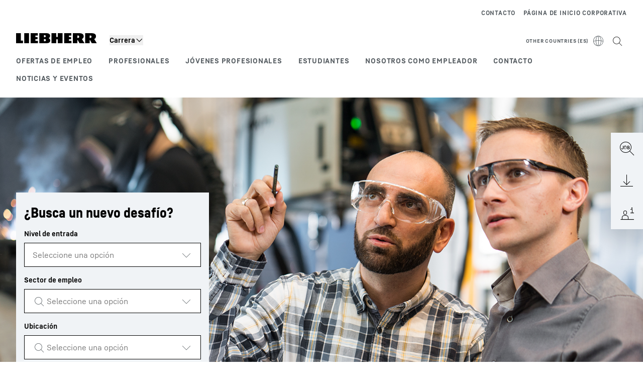

--- FILE ---
content_type: text/html; charset=utf-8
request_url: https://www.liebherr.com/es-int/empleo/empleo-5370600
body_size: 43234
content:
<!doctype html><html context="corporate" theme="corporate" data-theme="corporate" lang="es" data-stencil-build="oderpi68" hydrated="" class="hydrated"><head><meta charset="utf-8" data-next-head><title data-next-head>Carrera profesional en Liebherr. - Liebherr</title><meta name="viewport" content="width=device-width,initial-scale=1" data-next-head><meta name="description" content="Descubra las múltiples oportunidades profesionales que ofrece Liebherr. Ya sea como escolar, estudiante, graduado o profesional experimentado. Descubra"><meta name="og:url" content="https://www.liebherr.com/es-int/empleo/empleo-5370600"><meta name="twitter:url" content="https://www.liebherr.com/es-int/empleo/empleo-5370600"><meta name="og:title" content="Carrera profesional en Liebherr. - Liebherr"><meta name="twitter:title" content="Carrera profesional en Liebherr. - Liebherr"><meta name="og:description" content="Descubra las múltiples oportunidades profesionales que ofrece Liebherr. Ya sea como escolar, estudiante, graduado o profesional experimentado. Descubra"><meta name="twitter:description" content="Descubra las múltiples oportunidades profesionales que ofrece Liebherr. Ya sea como escolar, estudiante, graduado o profesional experimentado. Descubra"><meta name="og:image" content="https://www-assets.liebherr.com/media/bu-media/lhbu-car/job-ad/liebherr-jobs-social-picture.jpg"><meta name="twitter:image" content="https://www-assets.liebherr.com/media/bu-media/lhbu-car/job-ad/liebherr-jobs-social-picture.jpg"><meta name="twitter:card" content="summary_large_image"><style sty-id="sc-patternlib-toast">/*!@*,:after,:before*/*.sc-patternlib-toast,.sc-patternlib-toast:after,.sc-patternlib-toast:before{border-color:var(--color-neutral-steel-200);border-style:solid;border-width:0;box-sizing:border-box}/*!@a*/a.sc-patternlib-toast{color:inherit;text-decoration:inherit}/*!@audio,canvas,embed,iframe,img,object,svg,video*/audio.sc-patternlib-toast,canvas.sc-patternlib-toast,embed.sc-patternlib-toast,iframe.sc-patternlib-toast,img.sc-patternlib-toast,object.sc-patternlib-toast,svg.sc-patternlib-toast,video.sc-patternlib-toast{display:block;vertical-align:middle}/*!@button,input,optgroup,select,textarea*/button.sc-patternlib-toast,input.sc-patternlib-toast,optgroup.sc-patternlib-toast,select.sc-patternlib-toast,textarea.sc-patternlib-toast{font-feature-settings:inherit;color:inherit;font-family:inherit;font-size:100%;font-variation-settings:inherit;font-weight:inherit;letter-spacing:inherit;line-height:inherit;margin:0;padding:0}/*!@blockquote,dd,dl,fieldset,figure,h1,h2,h3,h4,h5,h6,hr,p,pre*/blockquote.sc-patternlib-toast,dd.sc-patternlib-toast,dl.sc-patternlib-toast,fieldset.sc-patternlib-toast,figure.sc-patternlib-toast,h1.sc-patternlib-toast,h2.sc-patternlib-toast,h3.sc-patternlib-toast,h4.sc-patternlib-toast,h5.sc-patternlib-toast,h6.sc-patternlib-toast,hr.sc-patternlib-toast,p.sc-patternlib-toast,pre.sc-patternlib-toast{margin:0}/*!@fieldset,legend*/fieldset.sc-patternlib-toast,legend.sc-patternlib-toast{padding:0}/*!@h1,h2,h3,h4,h5,h6*/h1.sc-patternlib-toast,h2.sc-patternlib-toast,h3.sc-patternlib-toast,h4.sc-patternlib-toast,h5.sc-patternlib-toast,h6.sc-patternlib-toast{font-synthesis-weight:none}/*!@.block*/.block.sc-patternlib-toast{display:block}/*!@:host*/.sc-patternlib-toast-h{display:block}/*!@.static*/.static.sc-patternlib-toast{position:static}/*!@.flex*/.flex.sc-patternlib-toast{display:flex}/*!@.resize*/.resize.sc-patternlib-toast{resize:both}/*!@.uppercase*/.uppercase.sc-patternlib-toast{text-transform:uppercase}/*!@.filter*/.filter.sc-patternlib-toast{filter:var(--tw-blur) var(--tw-brightness) var(--tw-contrast) var(--tw-grayscale) var(--tw-hue-rotate) var(--tw-invert) var(--tw-saturate) var(--tw-sepia) var(--tw-drop-shadow)}/*!@.fixed*/.fixed.sc-patternlib-toast{position:fixed}/*!@.absolute*/.absolute.sc-patternlib-toast{position:absolute}/*!@.invisible*/.invisible.sc-patternlib-toast{visibility:hidden}/*!@.z-\[1500\]*/.z-\[1500\].sc-patternlib-toast{z-index:1500}/*!@.h-full*/.h-full.sc-patternlib-toast{height:100%}/*!@.min-h-\[56px\]*/.min-h-\[56px\].sc-patternlib-toast{min-height:56px}/*!@.w-full*/.w-full.sc-patternlib-toast{width:100%}/*!@.min-w-\[140px\]*/.min-w-\[140px\].sc-patternlib-toast{min-width:140px}/*!@.cursor-default*/.cursor-default.sc-patternlib-toast{cursor:default}/*!@.cursor-pointer*/.cursor-pointer.sc-patternlib-toast{cursor:pointer}/*!@.select-none*/.select-none.sc-patternlib-toast{-webkit-user-select:none;-moz-user-select:none;user-select:none}/*!@.flex-col*/.flex-col.sc-patternlib-toast{flex-direction:column}/*!@.items-center*/.items-center.sc-patternlib-toast{align-items:center}/*!@.justify-end*/.justify-end.sc-patternlib-toast{justify-content:flex-end}/*!@.justify-between*/.justify-between.sc-patternlib-toast{justify-content:space-between}/*!@.gap-x-2*/.gap-x-2.sc-patternlib-toast{-moz-column-gap:var(--spacing-2);column-gap:var(--spacing-2)}/*!@.overflow-hidden*/.overflow-hidden.sc-patternlib-toast{overflow:hidden}/*!@.overflow-ellipsis*/.overflow-ellipsis.sc-patternlib-toast{text-overflow:ellipsis}/*!@.px-\[24px\]*/.px-\[24px\].sc-patternlib-toast{padding-left:24px;padding-right:24px}/*!@.py-\[12px\]*/.py-\[12px\].sc-patternlib-toast{padding-bottom:12px;padding-top:12px}/*!@.py-\[3px\]*/.py-\[3px\].sc-patternlib-toast{padding-bottom:3px;padding-top:3px}/*!@.pl-\[8px\]*/.pl-\[8px\].sc-patternlib-toast{padding-left:8px}/*!@.font-text-bold*/.font-text-bold.sc-patternlib-toast{font-family:var(--copytext-font-family-bold)}/*!@.text-copy-small-uniform*/.text-copy-small-uniform.sc-patternlib-toast{font-size:var(--copytext-font-size-small-noctx);line-height:var(--copytext-line-height-small-noctx)}</style><style sty-id="sc-patternlib-header">/*!@*,:after,:before*/*.sc-patternlib-header,.sc-patternlib-header:after,.sc-patternlib-header:before{border-color:var(--color-neutral-steel-200);border-style:solid;border-width:0;box-sizing:border-box}/*!@a*/a.sc-patternlib-header{color:inherit;text-decoration:inherit}/*!@audio,canvas,embed,iframe,img,object,svg,video*/audio.sc-patternlib-header,canvas.sc-patternlib-header,embed.sc-patternlib-header,iframe.sc-patternlib-header,img.sc-patternlib-header,object.sc-patternlib-header,svg.sc-patternlib-header,video.sc-patternlib-header{display:block;vertical-align:middle}/*!@button,input,optgroup,select,textarea*/button.sc-patternlib-header,input.sc-patternlib-header,optgroup.sc-patternlib-header,select.sc-patternlib-header,textarea.sc-patternlib-header{font-feature-settings:inherit;color:inherit;font-family:inherit;font-size:100%;font-variation-settings:inherit;font-weight:inherit;letter-spacing:inherit;line-height:inherit;margin:0;padding:0}/*!@blockquote,dd,dl,fieldset,figure,h1,h2,h3,h4,h5,h6,hr,p,pre*/blockquote.sc-patternlib-header,dd.sc-patternlib-header,dl.sc-patternlib-header,fieldset.sc-patternlib-header,figure.sc-patternlib-header,h1.sc-patternlib-header,h2.sc-patternlib-header,h3.sc-patternlib-header,h4.sc-patternlib-header,h5.sc-patternlib-header,h6.sc-patternlib-header,hr.sc-patternlib-header,p.sc-patternlib-header,pre.sc-patternlib-header{margin:0}/*!@fieldset,legend*/fieldset.sc-patternlib-header,legend.sc-patternlib-header{padding:0}/*!@h1,h2,h3,h4,h5,h6*/h1.sc-patternlib-header,h2.sc-patternlib-header,h3.sc-patternlib-header,h4.sc-patternlib-header,h5.sc-patternlib-header,h6.sc-patternlib-header{font-synthesis-weight:none}/*!@.visible*/.visible.sc-patternlib-header{visibility:visible}/*!@.static*/.static.sc-patternlib-header{position:static}/*!@.fixed*/.fixed.sc-patternlib-header{position:fixed}/*!@.absolute*/.absolute.sc-patternlib-header{position:absolute}/*!@.relative*/.relative.sc-patternlib-header{position:relative}/*!@.block*/.block.sc-patternlib-header{display:block}/*!@.flex*/.flex.sc-patternlib-header{display:flex}/*!@.grid*/.grid.sc-patternlib-header{display:grid}/*!@.hidden*/.hidden.sc-patternlib-header{display:none}/*!@.transform*/.transform.sc-patternlib-header{transform:translate(var(--tw-translate-x),var(--tw-translate-y)) rotate(var(--tw-rotate)) skewX(var(--tw-skew-x)) skewY(var(--tw-skew-y)) scaleX(var(--tw-scale-x)) scaleY(var(--tw-scale-y))}/*!@.flex-wrap*/.flex-wrap.sc-patternlib-header{flex-wrap:wrap}/*!@.outline*/.outline.sc-patternlib-header{outline-style:solid}/*!@.transition*/.transition.sc-patternlib-header{transition-duration:.15s;transition-property:color,background-color,border-color,text-decoration-color,fill,stroke,opacity,box-shadow,transform,filter,-webkit-backdrop-filter;transition-property:color,background-color,border-color,text-decoration-color,fill,stroke,opacity,box-shadow,transform,filter,backdrop-filter;transition-property:color,background-color,border-color,text-decoration-color,fill,stroke,opacity,box-shadow,transform,filter,backdrop-filter,-webkit-backdrop-filter;transition-timing-function:cubic-bezier(.4,0,.2,1)}/*!@:host*/.sc-patternlib-header-h{display:block}/*!@.mobile-wrapper*/.mobile-wrapper.sc-patternlib-header{background-color:var(--color-white);display:grid;grid-template-areas:"logo service-top burger" "namespace namespace namespace" "main main main" "mobileLayer mobileLayer mobileLayer";grid-template-columns:150px calc(100% - 199px) 49px;position:relative;width:100%}/*!@.mobile-wrapper.mobile-menu-open*/.mobile-wrapper.mobile-menu-open.sc-patternlib-header{align-content:flex-start}/*!@.mobile-wrapper.mobile-menu-open .mobile-layer .meta-wrapper*/.mobile-wrapper.mobile-menu-open.sc-patternlib-header .mobile-layer.sc-patternlib-header .meta-wrapper.sc-patternlib-header{display:block}/*!@.logo-wrapper*/.logo-wrapper.sc-patternlib-header{align-items:flex-end;display:flex;grid-area:logo;height:40px;padding-left:20px}/*!@.logo-wrapper:only-child*/.logo-wrapper.sc-patternlib-header:only-child{padding-bottom:0}/*!@.service-top-wrapper*/.service-top-wrapper.sc-patternlib-header{grid-area:service-top;height:40px;justify-self:end}/*!@.service-bottom-wrapper*/.service-bottom-wrapper.sc-patternlib-header{grid-area:service-bottom;height:var(--spacing-0);overflow:hidden}/*!@.is-mobile .service-bottom-wrapper*/.is-mobile.sc-patternlib-header .service-bottom-wrapper.sc-patternlib-header{height:auto;overflow:auto}/*!@.mobile-layer .service-bottom-wrapper*/.mobile-layer.sc-patternlib-header .service-bottom-wrapper.sc-patternlib-header{border-color:var(--color-steel-200);border-style:solid;border-top-width:1px;display:block;padding-top:23px}/*!@::slotted(.service-navigation-bottom)*/.sc-patternlib-header-s>.service-navigation-bottom{color:var(--color-neutral-steel-800);display:flex;flex-wrap:wrap;padding-left:14px;padding-right:14px}/*!@.namespace-wrapper*/.namespace-wrapper.sc-patternlib-header{grid-area:namespace;height:27px;padding-left:20px}/*!@.main-wrapper*/.main-wrapper.sc-patternlib-header{grid-area:main;opacity:1;overflow:hidden;position:relative;transition:transform .2s ease-in,height .2s ease-in,left .2s ease-in,opacity 0s ease-in .2s}/*!@.main-wrapper--hidden*/.main-wrapper--hidden.sc-patternlib-header{display:none}/*!@.mobile-menu-open .main-wrapper*/.mobile-menu-open.sc-patternlib-header .main-wrapper.sc-patternlib-header{opacity:1;transition:transform .2s ease-in,left .2s ease-in,opacity 0s ease-in 0s}/*!@.show-level-2 .main-wrapper,.show-level-3 .main-wrapper*/.show-level-2.sc-patternlib-header .main-wrapper.sc-patternlib-header,.show-level-3.sc-patternlib-header .main-wrapper.sc-patternlib-header{transform:translateX(-100%)}/*!@.header-wrapper*/.header-wrapper.sc-patternlib-header{align-items:center;background-color:var(--color-white);display:flex;min-height:48px;overflow-x:clip;padding-top:2px;position:relative;width:100%}/*!@.flyout*/.flyout.sc-patternlib-header{grid-area:main;left:var(--spacing-0);opacity:0;position:absolute;top:var(--spacing-0);transform:translateX(50%);transition:transform .2s ease-in,left .2s ease-in;width:200%}/*!@.mobile-menu-open .flyout*/.mobile-menu-open.sc-patternlib-header .flyout.sc-patternlib-header{opacity:1}/*!@.show-level-2 .flyout*/.show-level-2.sc-patternlib-header .flyout.sc-patternlib-header{transform:translateX(0)}/*!@.show-level-3 .flyout*/.show-level-3.sc-patternlib-header .flyout.sc-patternlib-header{transform:translateX(-50%)}/*!@.meta-wrapper*/.meta-wrapper.sc-patternlib-header{display:none;grid-area:meta;height:var(--spacing-0);overflow:hidden;padding-bottom:15px}/*!@.is-mobile .meta-wrapper*/.is-mobile.sc-patternlib-header .meta-wrapper.sc-patternlib-header{height:auto;overflow:auto}/*!@.burger-menu*/.burger-menu.sc-patternlib-header{align-items:center;background-color:transparent;display:flex;grid-area:burger;height:40px;justify-content:center;padding-left:10px;padding-right:15px;padding-top:4px}/*!@.burger-menu .menu-button*/.burger-menu.sc-patternlib-header .menu-button.sc-patternlib-header{align-items:center;background-image:none;border-style:none;cursor:pointer;display:flex;height:24px;outline:2px solid transparent;outline-offset:2px;padding:var(--spacing-0);position:relative;width:24px}/*!@.burger-menu .menu-button .menu-icon-checkbox*/.burger-menu.sc-patternlib-header .menu-button.sc-patternlib-header .menu-icon-checkbox.sc-patternlib-header{-webkit-touch-callout:none;cursor:pointer;display:block;height:100%;opacity:0;position:absolute;width:100%;z-index:2}/*!@.burger-menu .menu-button div*/.burger-menu.sc-patternlib-header .menu-button.sc-patternlib-header div.sc-patternlib-header{bottom:var(--spacing-0);height:12px;left:var(--spacing-0);margin:auto;position:relative;right:var(--spacing-0);top:var(--spacing-0);top:2px;width:18px}/*!@.burger-menu .menu-button span*/.burger-menu.sc-patternlib-header .menu-button.sc-patternlib-header span.sc-patternlib-header{background-color:var(--bar-bg,#000);border-radius:0;display:block;height:1px;position:absolute;transition:all .2s cubic-bezier(.1,.82,.76,.965);width:100%}/*!@.burger-menu .menu-button span:first-of-type*/.burger-menu.sc-patternlib-header .menu-button.sc-patternlib-header span.sc-patternlib-header:first-of-type{top:0}/*!@.burger-menu .menu-button span:last-of-type*/.burger-menu.sc-patternlib-header .menu-button.sc-patternlib-header span.sc-patternlib-header:last-of-type{bottom:0}/*!@.mobile-menu-open .menu-button:hover .menu-icon-checkbox+div span*/.mobile-menu-open.sc-patternlib-header .menu-button.sc-patternlib-header:hover .menu-icon-checkbox.sc-patternlib-header+div.sc-patternlib-header span.sc-patternlib-header{width:22px}/*!@.mobile-menu-open .menu-button .menu-icon-checkbox+div span:first-of-type*/.mobile-menu-open.sc-patternlib-header .menu-button.sc-patternlib-header .menu-icon-checkbox.sc-patternlib-header+div.sc-patternlib-header span.sc-patternlib-header:first-of-type{top:6px;transform:rotate(45deg)}/*!@.mobile-menu-open .menu-button .menu-icon-checkbox+div span:last-of-type*/.mobile-menu-open.sc-patternlib-header .menu-button.sc-patternlib-header .menu-icon-checkbox.sc-patternlib-header+div.sc-patternlib-header span.sc-patternlib-header:last-of-type{bottom:5px;transform:rotate(-45deg)}/*!@.portal-wrapper*/.portal-wrapper.sc-patternlib-header{height:27px;padding-bottom:11px}/*!@.partner-wrapper*/.partner-wrapper.sc-patternlib-header{height:27px;padding-bottom:9px}/*!@.liebherr-logo*/.liebherr-logo.sc-patternlib-header{height:16px;margin-bottom:9px;min-width:128px}/*!@.partner-logo*/.partner-logo.sc-patternlib-header{height:18px}/*!@.service-navigation-top*/.service-navigation-top.sc-patternlib-header{align-items:center;display:flex;font-size:var(--copytext-font-size-smaller);padding-top:4px}/*!@.bu-navigation*/.bu-navigation.sc-patternlib-header{display:none;left:var(--spacing-0);position:absolute;top:var(--spacing-0)}/*!@::slotted(a)*/.sc-patternlib-header-s>a{color:var(--color-black);text-decoration-line:none}/*!@::slotted(a:hover)*/.sc-patternlib-header-s>a:hover{color:var(--color-steel-600)}/*!@.mobile-layer*/.mobile-layer.sc-patternlib-header{background-color:var(--color-white);bottom:var(--spacing-0);grid-area:mobileLayer;left:150%;min-height:calc(100% - 68px);overflow:hidden;padding-bottom:23px;position:fixed;top:68px;transition:left .2s ease-in,width 0s linear .2s;width:var(--spacing-0)}/*!@.mobile-menu-open .mobile-layer*/.mobile-menu-open.sc-patternlib-header .mobile-layer.sc-patternlib-header{left:var(--spacing-0);overflow-y:auto;position:fixed;top:68px;transition:left .2s ease-in,width 0s linear 0s;width:100%}/*!@.product-segments-wrapper*/.product-segments-wrapper.sc-patternlib-header{height:var(--spacing-0);overflow:hidden;padding-top:15px}/*!@.is-mobile .product-segments-wrapper*/.is-mobile.sc-patternlib-header .product-segments-wrapper.sc-patternlib-header{height:auto;overflow:auto}/*!@.product-segments-wrapper ::slotted(a)*/.product-segments-wrapper .sc-patternlib-header-s>a{align-items:center;color:var(--color-black);display:flex;flex-direction:row;font-size:var(--copytext-font-size-smaller);justify-content:space-between;letter-spacing:var(--letter-spacing-basic);line-height:var(--copytext-line-height-small);outline:2px solid transparent;outline-offset:2px;padding-left:20px;padding-right:14px;padding-top:12px}/*!@.backdrop*/.backdrop.sc-patternlib-header{bottom:var(--spacing-0);display:none;left:var(--spacing-0);opacity:0;position:fixed;right:var(--spacing-0);top:var(--spacing-0);transition:opacity .15s linear;width:var(--spacing-0);z-index:-10}/*!@.backdrop.show-backdrop*/.backdrop.show-backdrop.sc-patternlib-header{opacity:1;width:auto}@media (min-width:768px){/*!@.mobile-wrapper*/.mobile-wrapper.sc-patternlib-header{grid-template-columns:150px calc(100% - 204px) 54px}/*!@.mobile-wrapper:has(.logo-wrapper:only-child)*/.mobile-wrapper.sc-patternlib-header:has(.logo-wrapper:only-child){align-content:center;align-items:center;display:flex;height:72px;padding-bottom:0}/*!@.mobile-wrapper:has(.logo-wrapper:only-child) .logo-wrapper:only-child*/.mobile-wrapper.sc-patternlib-header:has(.logo-wrapper:only-child) .logo-wrapper.sc-patternlib-header:only-child{align-items:center}/*!@.service-top-wrapper*/.service-top-wrapper.sc-patternlib-header{height:44px;padding-top:7px}/*!@.main-wrapper*/.main-wrapper.sc-patternlib-header{opacity:0}/*!@.header-wrapper*/.header-wrapper.sc-patternlib-header{min-height:72px}/*!@.burger-menu*/.burger-menu.sc-patternlib-header{height:44px;padding-left:15px;padding-top:12px}/*!@.burger-menu .menu-button*/.burger-menu.sc-patternlib-header .menu-button.sc-patternlib-header{height:32px;width:32px}/*!@.burger-menu .menu-button div*/.burger-menu.sc-patternlib-header .menu-button.sc-patternlib-header div.sc-patternlib-header{height:16px;top:4px;width:24px}/*!@.mobile-menu-open .menu-button .menu-icon-checkbox+div span:first-of-type*/.mobile-menu-open.sc-patternlib-header .menu-button.sc-patternlib-header .menu-icon-checkbox.sc-patternlib-header+div.sc-patternlib-header span.sc-patternlib-header:first-of-type{top:7px}/*!@.mobile-menu-open .menu-button .menu-icon-checkbox+div span:last-of-type*/.mobile-menu-open.sc-patternlib-header .menu-button.sc-patternlib-header .menu-icon-checkbox.sc-patternlib-header+div.sc-patternlib-header span.sc-patternlib-header:last-of-type{bottom:8px}/*!@.liebherr-logo*/.liebherr-logo.sc-patternlib-header{margin-bottom:3px}/*!@.service-navigation-top*/.service-navigation-top.sc-patternlib-header{font-size:var(--copytext-font-size-small)}/*!@.mobile-layer*/.mobile-layer.sc-patternlib-header{min-height:calc(100% - 72px);top:72px}/*!@.mobile-menu-open .mobile-layer*/.mobile-menu-open.sc-patternlib-header .mobile-layer.sc-patternlib-header{top:72px}}@media (min-width:992px){/*!@.mobile-wrapper*/.mobile-wrapper.sc-patternlib-header{align-items:center;grid-template-areas:"meta meta meta meta" "logo namespace service-bottom service-top" "main main main main";grid-template-columns:auto 1fr 1fr auto;overflow:visible;padding-bottom:17px;position:static;row-gap:0}/*!@.logo-wrapper*/.logo-wrapper.sc-patternlib-header{height:auto;padding-bottom:6px;padding-left:var(--spacing-0)}/*!@.service-top-wrapper*/.service-top-wrapper.sc-patternlib-header{height:auto;padding-top:0}/*!@.service-bottom-wrapper*/.service-bottom-wrapper.sc-patternlib-header{height:auto;overflow:auto;padding-top:3px}/*!@.mobile-layer .service-bottom-wrapper*/.mobile-layer.sc-patternlib-header .service-bottom-wrapper.sc-patternlib-header{border-width:0;display:flex;justify-content:flex-end;padding-top:var(--spacing-0)}/*!@::slotted(.service-navigation-bottom)*/.sc-patternlib-header-s>.service-navigation-bottom{padding-left:var(--spacing-0);padding-right:var(--spacing-0)}/*!@.namespace-wrapper*/.namespace-wrapper.sc-patternlib-header{padding-bottom:0;padding-left:var(--spacing-0);padding-top:3px}/*!@.main-wrapper*/.main-wrapper.sc-patternlib-header{display:block;height:auto!important;left:var(--spacing-0);opacity:1;overflow:visible;padding-top:5px}/*!@.show-level-2 .main-wrapper,.show-level-3 .main-wrapper*/.show-level-2.sc-patternlib-header .main-wrapper.sc-patternlib-header,.show-level-3.sc-patternlib-header .main-wrapper.sc-patternlib-header{transform:none}/*!@.header-wrapper*/.header-wrapper.sc-patternlib-header{display:block;overflow-x:visible;padding-top:var(--spacing-0)}/*!@.flyout*/.flyout.sc-patternlib-header{grid-area:unset;left:var(--spacing-0);opacity:1;position:absolute;right:var(--spacing-0);top:100%;width:100%}/*!@.flyout,.show-level-2 .flyout,.show-level-3 .flyout*/.flyout.sc-patternlib-header,.show-level-2.sc-patternlib-header .flyout.sc-patternlib-header,.show-level-3.sc-patternlib-header .flyout.sc-patternlib-header{transform:none}/*!@.meta-wrapper*/.meta-wrapper.sc-patternlib-header{display:block;height:auto;overflow:auto;padding-bottom:4px;padding-top:14px;text-align:right}/*!@.burger-menu*/.burger-menu.sc-patternlib-header{display:none}/*!@.portal-wrapper*/.portal-wrapper.sc-patternlib-header{margin-bottom:var(--spacing-0);padding-bottom:8px;padding-left:17px}/*!@.partner-wrapper*/.partner-wrapper.sc-patternlib-header{align-items:center;border-color:var(--color-steel-200);border-left-width:2px;bottom:18px;display:flex;height:46px;margin-left:24px;margin-top:var(--spacing-0);padding-bottom:var(--spacing-0);padding-left:24px;position:relative}/*!@.liebherr-logo*/.liebherr-logo.sc-patternlib-header{height:20px}/*!@.partner-logo*/.partner-logo.sc-patternlib-header{align-items:center;display:flex;height:25px}/*!@.service-navigation-top*/.service-navigation-top.sc-patternlib-header{font-size:var(--copytext-font-size-extra-small)}/*!@.bu-navigation*/.bu-navigation.sc-patternlib-header{display:block;width:100%}/*!@.bu-navigation ::slotted(*)*/.bu-navigation .sc-patternlib-header-s>*{position:relative;z-index:20}/*!@.mobile-layer*/.mobile-layer.sc-patternlib-header{top:var(--spacing-0)}/*!@.mobile-layer,.product-segments-wrapper*/.mobile-layer.sc-patternlib-header,.product-segments-wrapper.sc-patternlib-header{display:none;transition:none}/*!@.product-segments-wrapper ::slotted(a)*/.product-segments-wrapper .sc-patternlib-header-s>a{display:none}/*!@.backdrop*/.backdrop.sc-patternlib-header{display:block}/*!@.main-navigation-content*/.main-navigation-content.sc-patternlib-header{position:relative;z-index:10}}@media (max-width:992px){/*!@.main-navigation-content*/.main-navigation-content.sc-patternlib-header{width:100vw}}</style><style sty-id="sc-patternlib-link-v2">/*!@*,:after,:before*/*.sc-patternlib-link-v2,.sc-patternlib-link-v2:after,.sc-patternlib-link-v2:before{border-color:var(--color-neutral-steel-200);border-style:solid;border-width:0;box-sizing:border-box}/*!@a*/a.sc-patternlib-link-v2{color:inherit;text-decoration:inherit}/*!@audio,canvas,embed,iframe,img,object,svg,video*/audio.sc-patternlib-link-v2,canvas.sc-patternlib-link-v2,embed.sc-patternlib-link-v2,iframe.sc-patternlib-link-v2,img.sc-patternlib-link-v2,object.sc-patternlib-link-v2,svg.sc-patternlib-link-v2,video.sc-patternlib-link-v2{display:block;vertical-align:middle}/*!@button,input,optgroup,select,textarea*/button.sc-patternlib-link-v2,input.sc-patternlib-link-v2,optgroup.sc-patternlib-link-v2,select.sc-patternlib-link-v2,textarea.sc-patternlib-link-v2{font-feature-settings:inherit;color:inherit;font-family:inherit;font-size:100%;font-variation-settings:inherit;font-weight:inherit;letter-spacing:inherit;line-height:inherit;margin:0;padding:0}/*!@blockquote,dd,dl,fieldset,figure,h1,h2,h3,h4,h5,h6,hr,p,pre*/blockquote.sc-patternlib-link-v2,dd.sc-patternlib-link-v2,dl.sc-patternlib-link-v2,fieldset.sc-patternlib-link-v2,figure.sc-patternlib-link-v2,h1.sc-patternlib-link-v2,h2.sc-patternlib-link-v2,h3.sc-patternlib-link-v2,h4.sc-patternlib-link-v2,h5.sc-patternlib-link-v2,h6.sc-patternlib-link-v2,hr.sc-patternlib-link-v2,p.sc-patternlib-link-v2,pre.sc-patternlib-link-v2{margin:0}/*!@fieldset,legend*/fieldset.sc-patternlib-link-v2,legend.sc-patternlib-link-v2{padding:0}/*!@h1,h2,h3,h4,h5,h6*/h1.sc-patternlib-link-v2,h2.sc-patternlib-link-v2,h3.sc-patternlib-link-v2,h4.sc-patternlib-link-v2,h5.sc-patternlib-link-v2,h6.sc-patternlib-link-v2{font-synthesis-weight:none}/*!@.inline*/.inline.sc-patternlib-link-v2{display:inline}/*!@.flex*/.flex.sc-patternlib-link-v2{display:flex}/*!@.transform*/.transform.sc-patternlib-link-v2{transform:translate(var(--tw-translate-x),var(--tw-translate-y)) rotate(var(--tw-rotate)) skewX(var(--tw-skew-x)) skewY(var(--tw-skew-y)) scaleX(var(--tw-scale-x)) scaleY(var(--tw-scale-y))}/*!@.uppercase*/.uppercase.sc-patternlib-link-v2{text-transform:uppercase}/*!@.underline*/.underline.sc-patternlib-link-v2{text-decoration-line:underline}/*!@.outline*/.outline.sc-patternlib-link-v2{outline-style:solid}/*!@:host*/.sc-patternlib-link-v2-h{display:flex}/*!@:host a*/.sc-patternlib-link-v2-h a.sc-patternlib-link-v2{display:inline-block;text-decoration:none}/*!@.link*/.link.sc-patternlib-link-v2{background-color:var(--link-surface-default);box-sizing:border-box;display:inline-block;-webkit-hyphens:auto;hyphens:auto;letter-spacing:normal;margin:0;outline:none;overflow-wrap:anywhere;padding:0;-webkit-user-select:none;-moz-user-select:none;user-select:none;word-break:normal}/*!@.link.prominent*/.link.prominent.sc-patternlib-link-v2{fill:var(--link-text-default);color:var(--link-text-default);font-family:var(--copytext-font-family-bold);font-size:14px;font-weight:400;letter-spacing:var(--letter-spacing-basic);line-height:24px;text-transform:uppercase}/*!@.link.prominent .underlined*/.link.prominent.sc-patternlib-link-v2 .underlined.sc-patternlib-link-v2{text-decoration-line:underline;-moz-text-decoration-line:underline;text-decoration-thickness:2px;text-underline-offset:6px}/*!@.link.decent*/.link.decent.sc-patternlib-link-v2{fill:var(--link-text-decent-default);color:var(--link-text-decent-default);font-family:var(--copytext-font-family);font-size:16px;font-weight:400;line-height:24px}/*!@.link.decent .underlined*/.link.decent.sc-patternlib-link-v2 .underlined.sc-patternlib-link-v2{text-decoration-line:underline;-moz-text-decoration-line:underline;text-decoration-thickness:1px;text-underline-offset:2px}/*!@.link.decent .icon-wrapper*/.link.decent.sc-patternlib-link-v2 .icon-wrapper.sc-patternlib-link-v2{transform:translateY(1px)}/*!@.link .content-wrapper*/.link.sc-patternlib-link-v2 .content-wrapper.sc-patternlib-link-v2{align-items:center;display:flex;gap:8px;justify-content:center}/*!@.link .content-wrapper.no-anchor*/.link.sc-patternlib-link-v2 .content-wrapper.no-anchor.sc-patternlib-link-v2{display:inline-flex}/*!@.link .icon-wrapper*/.link.sc-patternlib-link-v2 .icon-wrapper.sc-patternlib-link-v2{display:flex;justify-content:center;text-decoration-line:none}/*!@.link.disabled,.link.loading*/.link.disabled.sc-patternlib-link-v2,.link.loading.sc-patternlib-link-v2{fill:var(--link-text-disabled);color:var(--link-text-disabled);cursor:none;pointer-events:none}/*!@.link:hover*/.link.sc-patternlib-link-v2:hover{cursor:pointer}/*!@.link .no-anchor,.link a*/.link.sc-patternlib-link-v2 .no-anchor.sc-patternlib-link-v2,.link.sc-patternlib-link-v2 a.sc-patternlib-link-v2{outline:2px solid transparent;outline-offset:3px}/*!@.link .no-anchor:focus,.link a:focus*/.link.sc-patternlib-link-v2 .no-anchor.sc-patternlib-link-v2:focus,.link.sc-patternlib-link-v2 a.sc-patternlib-link-v2:focus{outline:none}/*!@.link .no-anchor:focus-visible,.link a:focus-visible*/.link.sc-patternlib-link-v2 .no-anchor.sc-patternlib-link-v2:focus-visible,.link.sc-patternlib-link-v2 a.sc-patternlib-link-v2:focus-visible{outline:2px solid var(--color-focus-outline);outline-offset:3px}/*!@.link .no-anchor:focus-visible.focus-gap-theme-color,.link a:focus-visible.focus-gap-theme-color*/.link.sc-patternlib-link-v2 .no-anchor.sc-patternlib-link-v2:focus-visible.focus-gap-theme-color,.link.sc-patternlib-link-v2 a.sc-patternlib-link-v2:focus-visible.focus-gap-theme-color{box-shadow:0 0 0 3px var(--color-focus-gap),0 0 0 5px var(--color-focus-outline);outline:none}/*!@.link.color-inverted a:focus-visible,.link.color-inverted.no-anchor:focus-visible*/.link.color-inverted.sc-patternlib-link-v2 a.sc-patternlib-link-v2:focus-visible,.link.color-inverted.no-anchor.sc-patternlib-link-v2:focus-visible{outline:2px solid var(--color-white);outline-offset:3px}/*!@.link.color-inverted a:focus-visible.focus-gap-theme-color,.link.color-inverted.no-anchor:focus-visible.focus-gap-theme-color*/.link.color-inverted.sc-patternlib-link-v2 a.sc-patternlib-link-v2:focus-visible.focus-gap-theme-color,.link.color-inverted.no-anchor.sc-patternlib-link-v2:focus-visible.focus-gap-theme-color{box-shadow:0 0 0 3px var(--color-white),0 0 0 5px var(--color-white);outline:none}/*!@.link.prominent .icon-wrapper patternlib-icon*/.link.prominent.sc-patternlib-link-v2 .icon-wrapper.sc-patternlib-link-v2 patternlib-icon.sc-patternlib-link-v2{fill:var(--link-text-default)!important;color:var(--link-text-default)!important}/*!@.link.decent .icon-wrapper patternlib-icon*/.link.decent.sc-patternlib-link-v2 .icon-wrapper.sc-patternlib-link-v2 patternlib-icon.sc-patternlib-link-v2{fill:var(--link-text-decent-default)!important;color:var(--link-text-decent-default)!important}/*!@.link.hovered,.link:hover*/.link.hovered.sc-patternlib-link-v2,.link.sc-patternlib-link-v2:hover{fill:var(--link-text-hover);color:var(--link-text-hover)}/*!@.link.hovered .underlined,.link:hover .underlined*/.link.hovered.sc-patternlib-link-v2 .underlined.sc-patternlib-link-v2,.link.sc-patternlib-link-v2:hover .underlined.sc-patternlib-link-v2{text-decoration-color:var(--link-text-hover)}/*!@.link.hovered .link-content-wrapper-label,.link:hover .link-content-wrapper-label*/.link.hovered.sc-patternlib-link-v2 .link-content-wrapper-label.sc-patternlib-link-v2,.link.sc-patternlib-link-v2:hover .link-content-wrapper-label.sc-patternlib-link-v2{border-color:var(--link-text-hover)}/*!@.link.hovered .icon-wrapper patternlib-icon,.link:hover .icon-wrapper patternlib-icon*/.link.hovered.sc-patternlib-link-v2 .icon-wrapper.sc-patternlib-link-v2 patternlib-icon.sc-patternlib-link-v2,.link.sc-patternlib-link-v2:hover .icon-wrapper.sc-patternlib-link-v2 patternlib-icon.sc-patternlib-link-v2{fill:var(--link-text-hover)!important;color:var(--link-text-hover)!important}/*!@.link .active*/.link.sc-patternlib-link-v2 .active.sc-patternlib-link-v2{fill:var(--link-text-active);color:var(--link-text-active)}/*!@.link .active .underlined*/.link.sc-patternlib-link-v2 .active.sc-patternlib-link-v2 .underlined.sc-patternlib-link-v2{text-decoration-color:var(--link-text-active)}/*!@.link .active .link-content-wrapper-label*/.link.sc-patternlib-link-v2 .active.sc-patternlib-link-v2 .link-content-wrapper-label.sc-patternlib-link-v2{border-color:var(--link-text-active)}/*!@.link .active .icon-wrapper patternlib-icon*/.link.sc-patternlib-link-v2 .active.sc-patternlib-link-v2 .icon-wrapper.sc-patternlib-link-v2 patternlib-icon.sc-patternlib-link-v2{fill:var(--link-text-active)!important;color:var(--link-text-active)!important}/*!@.link.disabled .underlined,.link.loading .underlined*/.link.disabled.sc-patternlib-link-v2 .underlined.sc-patternlib-link-v2,.link.loading.sc-patternlib-link-v2 .underlined.sc-patternlib-link-v2{text-decoration-color:var(--link-text-disabled)}/*!@.link.disabled .link-content-wrapper-label,.link.loading .link-content-wrapper-label*/.link.disabled.sc-patternlib-link-v2 .link-content-wrapper-label.sc-patternlib-link-v2,.link.loading.sc-patternlib-link-v2 .link-content-wrapper-label.sc-patternlib-link-v2{border-color:var(--link-text-disabled)}/*!@.link.disabled .icon-wrapper patternlib-icon,.link.loading .icon-wrapper patternlib-icon*/.link.disabled.sc-patternlib-link-v2 .icon-wrapper.sc-patternlib-link-v2 patternlib-icon.sc-patternlib-link-v2,.link.loading.sc-patternlib-link-v2 .icon-wrapper.sc-patternlib-link-v2 patternlib-icon.sc-patternlib-link-v2{fill:var(--link-text-disabled)!important;color:var(--link-text-disabled)!important}/*!@.link.color-inverted.prominent*/.link.color-inverted.prominent.sc-patternlib-link-v2{fill:var(--link-text-default-inverted);color:var(--link-text-default-inverted)}/*!@.link.color-inverted.prominent .icon-wrapper patternlib-icon*/.link.color-inverted.prominent.sc-patternlib-link-v2 .icon-wrapper.sc-patternlib-link-v2 patternlib-icon.sc-patternlib-link-v2{fill:var(--link-text-default-inverted)!important;color:var(--link-text-default-inverted)!important}/*!@.link.color-inverted.decent*/.link.color-inverted.decent.sc-patternlib-link-v2{fill:var(--link-text-default-inverted);color:var(--link-text-default-inverted)}/*!@.link.color-inverted.decent .icon-wrapper patternlib-icon*/.link.color-inverted.decent.sc-patternlib-link-v2 .icon-wrapper.sc-patternlib-link-v2 patternlib-icon.sc-patternlib-link-v2{fill:var(--link-text-default-inverted)!important;color:var(--link-text-default-inverted)!important}/*!@.link.color-inverted.hovered,.link.color-inverted:hover*/.link.color-inverted.hovered.sc-patternlib-link-v2,.link.color-inverted.sc-patternlib-link-v2:hover{fill:var(--link-text-hover-inverted);color:var(--link-text-hover-inverted)}/*!@.link.color-inverted.hovered .underlined,.link.color-inverted:hover .underlined*/.link.color-inverted.hovered.sc-patternlib-link-v2 .underlined.sc-patternlib-link-v2,.link.color-inverted.sc-patternlib-link-v2:hover .underlined.sc-patternlib-link-v2{text-decoration-color:var(--link-text-hover-inverted)}/*!@.link.color-inverted.hovered .link-content-wrapper-label,.link.color-inverted:hover .link-content-wrapper-label*/.link.color-inverted.hovered.sc-patternlib-link-v2 .link-content-wrapper-label.sc-patternlib-link-v2,.link.color-inverted.sc-patternlib-link-v2:hover .link-content-wrapper-label.sc-patternlib-link-v2{border-color:var(--link-text-hover);text-decoration-color:var(--link-text-hover-inverted)}/*!@.link.color-inverted.hovered .icon-wrapper patternlib-icon,.link.color-inverted:hover .icon-wrapper patternlib-icon*/.link.color-inverted.hovered.sc-patternlib-link-v2 .icon-wrapper.sc-patternlib-link-v2 patternlib-icon.sc-patternlib-link-v2,.link.color-inverted.sc-patternlib-link-v2:hover .icon-wrapper.sc-patternlib-link-v2 patternlib-icon.sc-patternlib-link-v2{fill:var(--link-text-hover-inverted)!important;color:var(--link-text-hover-inverted)!important}/*!@.link.color-inverted .active*/.link.color-inverted.sc-patternlib-link-v2 .active.sc-patternlib-link-v2{fill:var(--link-text-active-inverted);color:var(--link-text-active-inverted)}/*!@.link.color-inverted .active .underlined*/.link.color-inverted.sc-patternlib-link-v2 .active.sc-patternlib-link-v2 .underlined.sc-patternlib-link-v2{text-decoration-color:var(--link-text-active-inverted)}/*!@.link.color-inverted .active .link-content-wrapper-label*/.link.color-inverted.sc-patternlib-link-v2 .active.sc-patternlib-link-v2 .link-content-wrapper-label.sc-patternlib-link-v2{border-color:var(--link-text-active);text-decoration-color:var(--link-text-active-inverted)}/*!@.link.color-inverted .active .icon-wrapper patternlib-icon*/.link.color-inverted.sc-patternlib-link-v2 .active.sc-patternlib-link-v2 .icon-wrapper.sc-patternlib-link-v2 patternlib-icon.sc-patternlib-link-v2{fill:var(--link-text-active-inverted)!important;color:var(--link-text-active-inverted)!important}/*!@.link.color-inverted.disabled,.link.color-inverted.loading*/.link.color-inverted.disabled.sc-patternlib-link-v2,.link.color-inverted.loading.sc-patternlib-link-v2{fill:var(--link-text-disabled-inverted);color:var(--link-text-disabled-inverted)}/*!@.link.color-inverted.disabled .underlined,.link.color-inverted.loading .underlined*/.link.color-inverted.disabled.sc-patternlib-link-v2 .underlined.sc-patternlib-link-v2,.link.color-inverted.loading.sc-patternlib-link-v2 .underlined.sc-patternlib-link-v2{text-decoration-color:var(--link-text-disabled-inverted)}/*!@.link.color-inverted.disabled .link-content-wrapper-label,.link.color-inverted.loading .link-content-wrapper-label*/.link.color-inverted.disabled.sc-patternlib-link-v2 .link-content-wrapper-label.sc-patternlib-link-v2,.link.color-inverted.loading.sc-patternlib-link-v2 .link-content-wrapper-label.sc-patternlib-link-v2{border-color:var(--link-text-disabled);text-decoration-color:var(--link-text-disabled-inverted)}/*!@.link.color-inverted.disabled .icon-wrapper patternlib-icon,.link.color-inverted.loading .icon-wrapper patternlib-icon*/.link.color-inverted.disabled.sc-patternlib-link-v2 .icon-wrapper.sc-patternlib-link-v2 patternlib-icon.sc-patternlib-link-v2,.link.color-inverted.loading.sc-patternlib-link-v2 .icon-wrapper.sc-patternlib-link-v2 patternlib-icon.sc-patternlib-link-v2{fill:var(--link-text-disabled-inverted)!important;color:var(--link-text-disabled-inverted)!important}/*!@.static*/.static.sc-patternlib-link-v2{position:static}/*!@.block*/.block.sc-patternlib-link-v2{display:block}/*!@.hidden*/.hidden.sc-patternlib-link-v2{display:none}/*!@.transition*/.transition.sc-patternlib-link-v2{transition-duration:.15s;transition-property:color,background-color,border-color,text-decoration-color,fill,stroke,opacity,box-shadow,transform,filter,-webkit-backdrop-filter;transition-property:color,background-color,border-color,text-decoration-color,fill,stroke,opacity,box-shadow,transform,filter,backdrop-filter;transition-property:color,background-color,border-color,text-decoration-color,fill,stroke,opacity,box-shadow,transform,filter,backdrop-filter,-webkit-backdrop-filter;transition-timing-function:cubic-bezier(.4,0,.2,1)}</style><style sty-id="sc-patternlib-button">/*!@*,:after,:before*/*.sc-patternlib-button,.sc-patternlib-button:after,.sc-patternlib-button:before{border-color:var(--color-neutral-steel-200);border-style:solid;border-width:0;box-sizing:border-box}/*!@a*/a.sc-patternlib-button{color:inherit;text-decoration:inherit}/*!@audio,canvas,embed,iframe,img,object,svg,video*/audio.sc-patternlib-button,canvas.sc-patternlib-button,embed.sc-patternlib-button,iframe.sc-patternlib-button,img.sc-patternlib-button,object.sc-patternlib-button,svg.sc-patternlib-button,video.sc-patternlib-button{display:block;vertical-align:middle}/*!@button,input,optgroup,select,textarea*/button.sc-patternlib-button,input.sc-patternlib-button,optgroup.sc-patternlib-button,select.sc-patternlib-button,textarea.sc-patternlib-button{font-feature-settings:inherit;color:inherit;font-family:inherit;font-size:100%;font-variation-settings:inherit;font-weight:inherit;letter-spacing:inherit;line-height:inherit;margin:0;padding:0}/*!@blockquote,dd,dl,fieldset,figure,h1,h2,h3,h4,h5,h6,hr,p,pre*/blockquote.sc-patternlib-button,dd.sc-patternlib-button,dl.sc-patternlib-button,fieldset.sc-patternlib-button,figure.sc-patternlib-button,h1.sc-patternlib-button,h2.sc-patternlib-button,h3.sc-patternlib-button,h4.sc-patternlib-button,h5.sc-patternlib-button,h6.sc-patternlib-button,hr.sc-patternlib-button,p.sc-patternlib-button,pre.sc-patternlib-button{margin:0}/*!@fieldset,legend*/fieldset.sc-patternlib-button,legend.sc-patternlib-button{padding:0}/*!@h1,h2,h3,h4,h5,h6*/h1.sc-patternlib-button,h2.sc-patternlib-button,h3.sc-patternlib-button,h4.sc-patternlib-button,h5.sc-patternlib-button,h6.sc-patternlib-button{font-synthesis-weight:none}/*!@.collapse*/.collapse.sc-patternlib-button{visibility:collapse}/*!@.absolute*/.absolute.sc-patternlib-button{position:absolute}/*!@.relative*/.relative.sc-patternlib-button{position:relative}/*!@.block*/.block.sc-patternlib-button{display:block}/*!@.hidden*/.hidden.sc-patternlib-button{display:none}/*!@.border-collapse*/.border-collapse.sc-patternlib-button{border-collapse:collapse}/*!@.border*/.border.sc-patternlib-button{border-width:1px}/*!@.uppercase*/.uppercase.sc-patternlib-button{text-transform:uppercase}/*!@.outline*/.outline.sc-patternlib-button{outline-style:solid}/*!@:host*/.sc-patternlib-button-h{all:unset;background-color:transparent;border-collapse:collapse;border-radius:0;border-spacing:0;box-sizing:border-box;color:inherit;font-family:inherit;font-family:var(--ppl-font-family-text-bold);font-size:100%;font-size:var(--ppl-font-size-copy-smaller);letter-spacing:.78px;line-height:1.5;line-height:var(--ppl-line-heigh-copy-smaller);line-height:24px;list-style:none;margin:0;min-width:0;padding:0;quotes:none;text-decoration:none;vertical-align:baseline}/*!@.button*/.button.sc-patternlib-button{--button-size:48px;box-sizing:border-box;cursor:pointer;display:inline-flex;min-height:var(--button-size);min-width:var(--button-size);outline:none;padding:0 19px;position:relative;width:100%}/*!@.button.M*/.button.M.sc-patternlib-button{--button-size:40px}/*!@.button.S*/.button.S.sc-patternlib-button{--button-size:32px}/*!@.button.giant*/.button.giant.sc-patternlib-button{--button-size:76px}/*!@.button.M.icon-only,.button.S.icon-only*/.button.M.icon-only.sc-patternlib-button,.button.S.icon-only.sc-patternlib-button{padding-left:7px!important;padding-right:7px!important}/*!@.button.has-icon.icon-left*/.button.has-icon.icon-left.sc-patternlib-button{padding-right:23px}/*!@.button.L:not(.has-icon)*/.button.L.sc-patternlib-button:not(.has-icon){padding-left:35px;padding-right:35px}/*!@.button.L.icon-only*/.button.L.icon-only.sc-patternlib-button{padding-left:11px!important;padding-right:11px!important}/*!@.button.giant.icon-only*/.button.giant.icon-only.sc-patternlib-button{padding-left:15px!important;padding-right:15px!important}/*!@.button.icon-only*/.button.icon-only.sc-patternlib-button{justify-content:center;letter-spacing:0}/*!@.button.primary*/.button.primary.sc-patternlib-button{fill:var(--button-text-primary);background-color:var(--button-surface-primary);border:1px solid var(--button-stroke-primary);color:var(--button-text-primary)}/*!@.button.primary:not(.no-states).hovered*/.button.primary.sc-patternlib-button:not(.no-states).hovered{fill:var(--button-text-primary-hover);background-color:var(--button-surface-primary-hover);border:1px solid var(--button-stroke-primary-hover);color:var(--button-text-primary-hover)}/*!@.button.primary:not(.no-states):active:not(:disabled)*/.button.primary.sc-patternlib-button:not(.no-states):active:not(:disabled){fill:var(--button-text-primary-active);background-color:var(--button-surface-primary-active);border:1px solid var(--button-stroke-primary-active);color:var(--button-text-primary-active)}/*!@.button.primary:disabled,.button.primary[aria-disabled=true]*/.button.primary.sc-patternlib-button:disabled,.button.primary[aria-disabled=true].sc-patternlib-button{fill:var(--button-text-primary-disabled);background-color:var(--button-surface-primary-disabled);border:1px solid var(--button-stroke-primary-disabled);color:var(--button-text-primary-disabled);cursor:not-allowed}/*!@.button.primary:focus*/.button.primary.sc-patternlib-button:focus{outline:none}/*!@.button.primary.focus-keyboard-style,.button.primary:focus-visible*/.button.primary.focus-keyboard-style.sc-patternlib-button,.button.primary.sc-patternlib-button:focus-visible{outline:2px solid var(--button-stroke-primary-focus);outline-offset:3px}/*!@.button.primary.focus-keyboard-style.focusgap-theme-color,.button.primary:focus-visible.focusgap-theme-color*/.button.primary.focus-keyboard-style.focusgap-theme-color.sc-patternlib-button,.button.primary.sc-patternlib-button:focus-visible.focusgap-theme-color{box-shadow:0 0 0 3px var(--button-stroke-primary-focusgap),0 0 0 5px var(--button-stroke-primary-focus);outline:none}/*!@.button.primary.focus-keyboard-style.focus-border-inside,.button.primary:focus-visible.focus-border-inside*/.button.primary.focus-keyboard-style.focus-border-inside.sc-patternlib-button,.button.primary.sc-patternlib-button:focus-visible.focus-border-inside{outline-offset:-2px}/*!@.button.primary .loading-indicator-animator*/.button.primary.sc-patternlib-button .loading-indicator-animator.sc-patternlib-button{background-color:var(--button-loading-primary)}/*!@.button.primary-inverted*/.button.primary-inverted.sc-patternlib-button{fill:var(--button-text-primary-inverted);background-color:var(--button-surface-primary-inverted);border:1px solid var(--button-stroke-primary-inverted);color:var(--button-text-primary-inverted)}/*!@.button.primary-inverted:not(.no-states).hovered*/.button.primary-inverted.sc-patternlib-button:not(.no-states).hovered{fill:var(--button-text-primary-inverted-hover);background-color:var(--button-surface-primary-inverted-hover);border:1px solid var(--button-stroke-primary-inverted-hover);color:var(--button-text-primary-inverted-hover)}/*!@.button.primary-inverted:not(.no-states):active:not(:disabled)*/.button.primary-inverted.sc-patternlib-button:not(.no-states):active:not(:disabled){fill:var(--button-text-primary-inverted-active);background-color:var(--button-surface-primary-inverted-active);border:1px solid var(--button-stroke-primary-inverted-active);color:var(--button-text-primary-inverted-active)}/*!@.button.primary-inverted:disabled,.button.primary-inverted[aria-disabled=true]*/.button.primary-inverted.sc-patternlib-button:disabled,.button.primary-inverted[aria-disabled=true].sc-patternlib-button{fill:var(--button-text-primary-inverted-disabled);background-color:var(--button-surface-primary-inverted-disabled);border:1px solid var(--button-stroke-primary-inverted-disabled);color:var(--button-text-primary-inverted-disabled);cursor:not-allowed}/*!@.button.primary-inverted:focus*/.button.primary-inverted.sc-patternlib-button:focus{outline:none}/*!@.button.primary-inverted.focus-keyboard-style,.button.primary-inverted:focus-visible*/.button.primary-inverted.focus-keyboard-style.sc-patternlib-button,.button.primary-inverted.sc-patternlib-button:focus-visible{outline:2px solid var(--button-stroke-primary-inverted-focus);outline-offset:3px}/*!@.button.primary-inverted.focus-keyboard-style.focusgap-theme-color,.button.primary-inverted:focus-visible.focusgap-theme-color*/.button.primary-inverted.focus-keyboard-style.focusgap-theme-color.sc-patternlib-button,.button.primary-inverted.sc-patternlib-button:focus-visible.focusgap-theme-color{box-shadow:0 0 0 3px var(--button-stroke-primary-inverted-focusgap),0 0 0 5px var(--button-stroke-primary-inverted-focus);outline:none}/*!@.button.primary-inverted.focus-keyboard-style.focus-border-inside,.button.primary-inverted:focus-visible.focus-border-inside*/.button.primary-inverted.focus-keyboard-style.focus-border-inside.sc-patternlib-button,.button.primary-inverted.sc-patternlib-button:focus-visible.focus-border-inside{outline-offset:-2px}/*!@.button.primary-inverted .loading-indicator-animator*/.button.primary-inverted.sc-patternlib-button .loading-indicator-animator.sc-patternlib-button{background-color:var(--button-loading-primary-inverted)}/*!@.button.secondary*/.button.secondary.sc-patternlib-button{fill:var(--button-text-secondary);background-color:var(--button-surface-secondary);border:1px solid var(--button-stroke-secondary);color:var(--button-text-secondary)}/*!@.button.secondary:not(.no-states).hovered*/.button.secondary.sc-patternlib-button:not(.no-states).hovered{fill:var(--button-text-secondary-hover);background-color:var(--button-surface-secondary-hover);border:1px solid var(--button-stroke-secondary-hover);color:var(--button-text-secondary-hover)}/*!@.button.secondary:not(.no-states):active:not(:disabled)*/.button.secondary.sc-patternlib-button:not(.no-states):active:not(:disabled){fill:var(--button-text-secondary-active);background-color:var(--button-surface-secondary-active);border:1px solid var(--button-stroke-secondary-active);color:var(--button-text-secondary-active)}/*!@.button.secondary:disabled,.button.secondary[aria-disabled=true]*/.button.secondary.sc-patternlib-button:disabled,.button.secondary[aria-disabled=true].sc-patternlib-button{fill:var(--button-text-secondary-disabled);background-color:var(--button-surface-secondary-disabled);border:1px solid var(--button-stroke-secondary-disabled);color:var(--button-text-secondary-disabled);cursor:not-allowed}/*!@.button.secondary:focus*/.button.secondary.sc-patternlib-button:focus{outline:none}/*!@.button.secondary.focus-keyboard-style,.button.secondary:focus-visible*/.button.secondary.focus-keyboard-style.sc-patternlib-button,.button.secondary.sc-patternlib-button:focus-visible{outline:2px solid var(--button-stroke-secondary-focus);outline-offset:3px}/*!@.button.secondary.focus-keyboard-style.focusgap-theme-color,.button.secondary:focus-visible.focusgap-theme-color*/.button.secondary.focus-keyboard-style.focusgap-theme-color.sc-patternlib-button,.button.secondary.sc-patternlib-button:focus-visible.focusgap-theme-color{box-shadow:0 0 0 3px var(--button-stroke-secondary-focusgap),0 0 0 5px var(--button-stroke-secondary-focus);outline:none}/*!@.button.secondary.focus-keyboard-style.focus-border-inside,.button.secondary:focus-visible.focus-border-inside*/.button.secondary.focus-keyboard-style.focus-border-inside.sc-patternlib-button,.button.secondary.sc-patternlib-button:focus-visible.focus-border-inside{outline-offset:-2px}/*!@.button.secondary .loading-indicator-animator*/.button.secondary.sc-patternlib-button .loading-indicator-animator.sc-patternlib-button{background-color:var(--button-loading-secondary)}/*!@.button.secondary-inverted*/.button.secondary-inverted.sc-patternlib-button{fill:var(--button-text-secondary-inverted);background-color:var(--button-surface-secondary-inverted);border:1px solid var(--button-stroke-secondary-inverted);color:var(--button-text-secondary-inverted)}/*!@.button.secondary-inverted:not(.no-states).hovered*/.button.secondary-inverted.sc-patternlib-button:not(.no-states).hovered{fill:var(--button-text-secondary-inverted-hover);background-color:var(--button-surface-secondary-inverted-hover);border:1px solid var(--button-stroke-secondary-inverted-hover);color:var(--button-text-secondary-inverted-hover)}/*!@.button.secondary-inverted:not(.no-states):active:not(:disabled)*/.button.secondary-inverted.sc-patternlib-button:not(.no-states):active:not(:disabled){fill:var(--button-text-secondary-inverted-active);background-color:var(--button-surface-secondary-inverted-active);border:1px solid var(--button-stroke-secondary-inverted-active);color:var(--button-text-secondary-inverted-active)}/*!@.button.secondary-inverted:disabled,.button.secondary-inverted[aria-disabled=true]*/.button.secondary-inverted.sc-patternlib-button:disabled,.button.secondary-inverted[aria-disabled=true].sc-patternlib-button{fill:var(--button-text-secondary-inverted-disabled);background-color:var(--button-surface-secondary-inverted-disabled);border:1px solid var(--button-stroke-secondary-inverted-disabled);color:var(--button-text-secondary-inverted-disabled);cursor:not-allowed}/*!@.button.secondary-inverted:focus*/.button.secondary-inverted.sc-patternlib-button:focus{outline:none}/*!@.button.secondary-inverted.focus-keyboard-style,.button.secondary-inverted:focus-visible*/.button.secondary-inverted.focus-keyboard-style.sc-patternlib-button,.button.secondary-inverted.sc-patternlib-button:focus-visible{outline:2px solid var(--button-stroke-secondary-inverted-focus);outline-offset:3px}/*!@.button.secondary-inverted.focus-keyboard-style.focusgap-theme-color,.button.secondary-inverted:focus-visible.focusgap-theme-color*/.button.secondary-inverted.focus-keyboard-style.focusgap-theme-color.sc-patternlib-button,.button.secondary-inverted.sc-patternlib-button:focus-visible.focusgap-theme-color{box-shadow:0 0 0 3px var(--button-stroke-secondary-inverted-focusgap),0 0 0 5px var(--button-stroke-secondary-inverted-focus);outline:none}/*!@.button.secondary-inverted.focus-keyboard-style.focus-border-inside,.button.secondary-inverted:focus-visible.focus-border-inside*/.button.secondary-inverted.focus-keyboard-style.focus-border-inside.sc-patternlib-button,.button.secondary-inverted.sc-patternlib-button:focus-visible.focus-border-inside{outline-offset:-2px}/*!@.button.secondary-inverted .loading-indicator-animator*/.button.secondary-inverted.sc-patternlib-button .loading-indicator-animator.sc-patternlib-button{background-color:var(--button-loading-secondary-inverted)}/*!@.button.warning*/.button.warning.sc-patternlib-button{fill:var(--button-text-warning);background-color:var(--button-surface-warning);border:1px solid var(--button-stroke-warning);color:var(--button-text-warning)}/*!@.button.warning:not(.no-states).hovered*/.button.warning.sc-patternlib-button:not(.no-states).hovered{fill:var(--button-text-warning-hover);background-color:var(--button-surface-warning-hover);border:1px solid var(--button-stroke-warning-hover);color:var(--button-text-warning-hover)}/*!@.button.warning:not(.no-states):active:not(:disabled)*/.button.warning.sc-patternlib-button:not(.no-states):active:not(:disabled){fill:var(--button-text-warning-active);background-color:var(--button-surface-warning-active);border:1px solid var(--button-stroke-warning-active);color:var(--button-text-warning-active)}/*!@.button.warning:disabled,.button.warning[aria-disabled=true]*/.button.warning.sc-patternlib-button:disabled,.button.warning[aria-disabled=true].sc-patternlib-button{fill:var(--button-text-warning-disabled);background-color:var(--button-surface-warning-disabled);border:1px solid var(--button-stroke-warning-disabled);color:var(--button-text-warning-disabled);cursor:not-allowed}/*!@.button.warning:focus*/.button.warning.sc-patternlib-button:focus{outline:none}/*!@.button.warning.focus-keyboard-style,.button.warning:focus-visible*/.button.warning.focus-keyboard-style.sc-patternlib-button,.button.warning.sc-patternlib-button:focus-visible{outline:2px solid var(--button-stroke-warning-focus);outline-offset:3px}/*!@.button.warning.focus-keyboard-style.focusgap-theme-color,.button.warning:focus-visible.focusgap-theme-color*/.button.warning.focus-keyboard-style.focusgap-theme-color.sc-patternlib-button,.button.warning.sc-patternlib-button:focus-visible.focusgap-theme-color{box-shadow:0 0 0 3px var(--button-stroke-warning-focusgap),0 0 0 5px var(--button-stroke-warning-focus);outline:none}/*!@.button.warning.focus-keyboard-style.focus-border-inside,.button.warning:focus-visible.focus-border-inside*/.button.warning.focus-keyboard-style.focus-border-inside.sc-patternlib-button,.button.warning.sc-patternlib-button:focus-visible.focus-border-inside{outline-offset:-2px}/*!@.button.warning .loading-indicator-animator*/.button.warning.sc-patternlib-button .loading-indicator-animator.sc-patternlib-button{background-color:var(--button-loading-warning)}/*!@.button.danger*/.button.danger.sc-patternlib-button{fill:var(--button-text-danger);background-color:var(--button-surface-danger);border:1px solid var(--button-stroke-danger);color:var(--button-text-danger)}/*!@.button.danger:not(.no-states).hovered*/.button.danger.sc-patternlib-button:not(.no-states).hovered{fill:var(--button-text-danger-hover);background-color:var(--button-surface-danger-hover);border:1px solid var(--button-stroke-danger-hover);color:var(--button-text-danger-hover)}/*!@.button.danger:not(.no-states):active:not(:disabled)*/.button.danger.sc-patternlib-button:not(.no-states):active:not(:disabled){fill:var(--button-text-danger-active);background-color:var(--button-surface-danger-active);border:1px solid var(--button-stroke-danger-active);color:var(--button-text-danger-active)}/*!@.button.danger:disabled,.button.danger[aria-disabled=true]*/.button.danger.sc-patternlib-button:disabled,.button.danger[aria-disabled=true].sc-patternlib-button{fill:var(--button-text-danger-disabled);background-color:var(--button-surface-danger-disabled);border:1px solid var(--button-stroke-danger-disabled);color:var(--button-text-danger-disabled);cursor:not-allowed}/*!@.button.danger:focus*/.button.danger.sc-patternlib-button:focus{outline:none}/*!@.button.danger.focus-keyboard-style,.button.danger:focus-visible*/.button.danger.focus-keyboard-style.sc-patternlib-button,.button.danger.sc-patternlib-button:focus-visible{outline:2px solid var(--button-stroke-danger-focus);outline-offset:3px}/*!@.button.danger.focus-keyboard-style.focusgap-theme-color,.button.danger:focus-visible.focusgap-theme-color*/.button.danger.focus-keyboard-style.focusgap-theme-color.sc-patternlib-button,.button.danger.sc-patternlib-button:focus-visible.focusgap-theme-color{box-shadow:0 0 0 3px var(--button-stroke-danger-focusgap),0 0 0 5px var(--button-stroke-danger-focus);outline:none}/*!@.button.danger.focus-keyboard-style.focus-border-inside,.button.danger:focus-visible.focus-border-inside*/.button.danger.focus-keyboard-style.focus-border-inside.sc-patternlib-button,.button.danger.sc-patternlib-button:focus-visible.focus-border-inside{outline-offset:-2px}/*!@.button.danger .loading-indicator-animator*/.button.danger.sc-patternlib-button .loading-indicator-animator.sc-patternlib-button{background-color:var(--button-loading-danger)}/*!@.button.no-states*/.button.no-states.sc-patternlib-button{cursor:default}/*!@.button .label*/.button.sc-patternlib-button .label.sc-patternlib-button{padding:0;text-decoration:none;text-transform:uppercase}/*!@a.button*/a.button.sc-patternlib-button{color:inherit}/*!@a.button,a.button:hover*/a.button.sc-patternlib-button,a.button.sc-patternlib-button:hover{text-decoration:none}/*!@a.button[aria-disabled=true]*/a.button[aria-disabled=true].sc-patternlib-button{cursor:not-allowed}/*!@.loading-indicator-wrapper*/.loading-indicator-wrapper.sc-patternlib-button{bottom:-1px;display:block;height:3px;left:-1px;position:absolute;width:calc(100% + 2px)}/*!@.loading-indicator-inner*/.loading-indicator-inner.sc-patternlib-button{height:3px;left:0;overflow:hidden;position:absolute;width:100%}/*!@.loading-indicator-animator*/.loading-indicator-animator.sc-patternlib-button{animation:indeterminate 1.5s ease-out infinite;background-color:var(--button-color-loading);height:100%;position:absolute}@keyframes indeterminate{0%{left:-100%;width:50%}to{left:100%;width:50%}}@media (hover:hover){/*!@.button.primary:not(.no-states):hover:not(:active,:disabled)*/.button.primary.sc-patternlib-button:not(.no-states):hover:not(:active,.sc-patternlib-button:disabled){fill:var(--button-text-primary-hover);background-color:var(--button-surface-primary-hover);border:1px solid var(--button-stroke-primary-hover);color:var(--button-text-primary-hover)}/*!@.button.primary-inverted:not(.no-states):hover:not(:active,:disabled)*/.button.primary-inverted.sc-patternlib-button:not(.no-states):hover:not(:active,.sc-patternlib-button:disabled){fill:var(--button-text-primary-inverted-hover);background-color:var(--button-surface-primary-inverted-hover);border:1px solid var(--button-stroke-primary-inverted-hover);color:var(--button-text-primary-inverted-hover)}/*!@.button.secondary:not(.no-states):hover:not(:active,:disabled)*/.button.secondary.sc-patternlib-button:not(.no-states):hover:not(:active,.sc-patternlib-button:disabled){fill:var(--button-text-secondary-hover);background-color:var(--button-surface-secondary-hover);border:1px solid var(--button-stroke-secondary-hover);color:var(--button-text-secondary-hover)}/*!@.button.secondary-inverted:not(.no-states):hover:not(:active,:disabled)*/.button.secondary-inverted.sc-patternlib-button:not(.no-states):hover:not(:active,.sc-patternlib-button:disabled){fill:var(--button-text-secondary-inverted-hover);background-color:var(--button-surface-secondary-inverted-hover);border:1px solid var(--button-stroke-secondary-inverted-hover);color:var(--button-text-secondary-inverted-hover)}/*!@.button.warning:not(.no-states):hover:not(:active,:disabled)*/.button.warning.sc-patternlib-button:not(.no-states):hover:not(:active,.sc-patternlib-button:disabled){fill:var(--button-text-warning-hover);background-color:var(--button-surface-warning-hover);border:1px solid var(--button-stroke-warning-hover);color:var(--button-text-warning-hover)}/*!@.button.danger:not(.no-states):hover:not(:active,:disabled)*/.button.danger.sc-patternlib-button:not(.no-states):hover:not(:active,.sc-patternlib-button:disabled){fill:var(--button-text-danger-hover);background-color:var(--button-surface-danger-hover);border:1px solid var(--button-stroke-danger-hover);color:var(--button-text-danger-hover)}}/*!@.static*/.static.sc-patternlib-button{position:static}/*!@.col-span-3*/.col-span-3.sc-patternlib-button{grid-column:span 3/span 3}/*!@.my-2*/.my-2.sc-patternlib-button{margin-bottom:var(--spacing-2);margin-top:var(--spacing-2)}/*!@.mt-1*/.mt-1.sc-patternlib-button{margin-top:var(--spacing-1)}/*!@.mb-3*/.mb-3.sc-patternlib-button{margin-bottom:var(--spacing-3)}/*!@.mb-2*/.mb-2.sc-patternlib-button{margin-bottom:var(--spacing-2)}/*!@.mt-0*/.mt-0.sc-patternlib-button{margin-top:var(--spacing-0)}/*!@.mt-6*/.mt-6.sc-patternlib-button{margin-top:var(--spacing-6)}/*!@.mr-3*/.mr-3.sc-patternlib-button{margin-right:var(--spacing-3)}/*!@.ml-3*/.ml-3.sc-patternlib-button{margin-left:var(--spacing-3)}/*!@.box-border*/.box-border.sc-patternlib-button{box-sizing:border-box}/*!@.inline-block*/.inline-block.sc-patternlib-button{display:inline-block}/*!@.flex*/.flex.sc-patternlib-button{display:flex}/*!@.grid*/.grid.sc-patternlib-button{display:grid}/*!@.h-\[24px\]*/.h-\[24px\].sc-patternlib-button{height:24px}/*!@.w-full*/.w-full.sc-patternlib-button{width:100%}/*!@.w-\[24px\]*/.w-\[24px\].sc-patternlib-button{width:24px}/*!@.cursor-pointer*/.cursor-pointer.sc-patternlib-button{cursor:pointer}/*!@.grid-cols-4*/.grid-cols-4.sc-patternlib-button{grid-template-columns:repeat(4,minmax(0,1fr))}/*!@.flex-row*/.flex-row.sc-patternlib-button{flex-direction:row}/*!@.flex-col*/.flex-col.sc-patternlib-button{flex-direction:column}/*!@.items-start*/.items-start.sc-patternlib-button{align-items:flex-start}/*!@.items-center*/.items-center.sc-patternlib-button{align-items:center}/*!@.justify-start*/.justify-start.sc-patternlib-button{justify-content:flex-start}/*!@.justify-end*/.justify-end.sc-patternlib-button{justify-content:flex-end}/*!@.justify-center*/.justify-center.sc-patternlib-button{justify-content:center}/*!@.overflow-hidden*/.overflow-hidden.sc-patternlib-button{overflow:hidden}/*!@.rounded-full*/.rounded-full.sc-patternlib-button{border-radius:9999px}/*!@.border-2*/.border-2.sc-patternlib-button{border-width:2px}/*!@.border-0*/.border-0.sc-patternlib-button{border-width:0}/*!@.border-b*/.border-b.sc-patternlib-button{border-bottom-width:1px}/*!@.border-solid*/.border-solid.sc-patternlib-button{border-style:solid}/*!@.border-dashed*/.border-dashed.sc-patternlib-button{border-style:dashed}/*!@.border-black*/.border-black.sc-patternlib-button{border-color:var(--color-black)}/*!@.border-warning*/.border-warning.sc-patternlib-button{border-color:var(--color-functional-warning)}/*!@.border-success*/.border-success.sc-patternlib-button{border-color:var(--color-functional-success)}/*!@.border-gray-300*/.border-gray-300.sc-patternlib-button{border-color:var(--color-neutral-steel-300)}/*!@.bg-white*/.bg-white.sc-patternlib-button{background-color:var(--color-white)}/*!@.bg-success*/.bg-success.sc-patternlib-button{background-color:var(--color-functional-success)}/*!@.bg-warning*/.bg-warning.sc-patternlib-button{background-color:var(--color-functional-warning)}/*!@.py-2*/.py-2.sc-patternlib-button{padding-bottom:var(--spacing-2);padding-top:var(--spacing-2)}/*!@.text-left*/.text-left.sc-patternlib-button{text-align:left}/*!@.text-right*/.text-right.sc-patternlib-button{text-align:right}/*!@.font-text-bold*/.font-text-bold.sc-patternlib-button{font-family:var(--copytext-font-family-bold)}/*!@.text-additional-info*/.text-additional-info.sc-patternlib-button{font-size:var(--form-size-additional-info-text)}/*!@.text-copy-small*/.text-copy-small.sc-patternlib-button{font-size:var(--copytext-font-size-small)}/*!@.text-copy-smaller*/.text-copy-smaller.sc-patternlib-button{font-size:var(--copytext-font-size-smaller)}/*!@.text-h4*/.text-h4.sc-patternlib-button{font-size:var(--corporate-h4-font-size);line-height:var(--corporate-h4-line-height)}/*!@.text-copy*/.text-copy.sc-patternlib-button{font-size:var(--copytext-font-size)}/*!@.font-normal*/.font-normal.sc-patternlib-button{font-weight:400}/*!@.not-italic*/.not-italic.sc-patternlib-button{font-style:normal}/*!@.leading-4*/.leading-4.sc-patternlib-button{line-height:1rem}/*!@.text-gray-800*/.text-gray-800.sc-patternlib-button{color:var(--color-neutral-steel-800)}/*!@.text-warning*/.text-warning.sc-patternlib-button{color:var(--color-functional-warning)}/*!@.text-black*/.text-black.sc-patternlib-button{color:var(--color-black)}/*!@.text-gray-500*/.text-gray-500.sc-patternlib-button{color:var(--color-neutral-steel-500)}/*!@.text-white*/.text-white.sc-patternlib-button{color:var(--color-white)}/*!@.filter*/.filter.sc-patternlib-button{filter:var(--tw-blur) var(--tw-brightness) var(--tw-contrast) var(--tw-grayscale) var(--tw-hue-rotate) var(--tw-invert) var(--tw-saturate) var(--tw-sepia) var(--tw-drop-shadow)}/*!@.justify-between*/.justify-between.sc-patternlib-button{justify-content:space-between}/*!@.p-0*/.p-0.sc-patternlib-button{padding:var(--spacing-0)}/*!@.px-0*/.px-0.sc-patternlib-button{padding-left:var(--spacing-0);padding-right:var(--spacing-0)}/*!@.pr-4*/.pr-4.sc-patternlib-button{padding-right:var(--spacing-4)}/*!@.pl-4*/.pl-4.sc-patternlib-button{padding-left:var(--spacing-4)}/*!@.pl-5*/.pl-5.sc-patternlib-button{padding-left:var(--spacing-5)}/*!@.text-center*/.text-center.sc-patternlib-button{text-align:center}/*!@.transition*/.transition.sc-patternlib-button{transition-duration:.15s;transition-property:color,background-color,border-color,text-decoration-color,fill,stroke,opacity,box-shadow,transform,filter,-webkit-backdrop-filter;transition-property:color,background-color,border-color,text-decoration-color,fill,stroke,opacity,box-shadow,transform,filter,backdrop-filter;transition-property:color,background-color,border-color,text-decoration-color,fill,stroke,opacity,box-shadow,transform,filter,backdrop-filter,-webkit-backdrop-filter;transition-timing-function:cubic-bezier(.4,0,.2,1)}/*!@.visible*/.visible.sc-patternlib-button{visibility:visible}/*!@.invisible*/.invisible.sc-patternlib-button{visibility:hidden}/*!@.right-4*/.right-4.sc-patternlib-button{right:var(--spacing-4)}/*!@.right-\[80px\]*/.right-\[80px\].sc-patternlib-button{right:80px}/*!@.select-none*/.select-none.sc-patternlib-button{-webkit-user-select:none;-moz-user-select:none;user-select:none}/*!@.gap-4*/.gap-4.sc-patternlib-button{gap:var(--spacing-4)}/*!@.\!pr-\[42px\]*/.\!pr-\[42px\].sc-patternlib-button{padding-right:42px!important}/*!@.\!pr-\[84px\]*/.\!pr-\[84px\].sc-patternlib-button{padding-right:84px!important}/*!@.blur*/.blur.sc-patternlib-button{--tw-blur:blur(8px);filter:var(--tw-blur) var(--tw-brightness) var(--tw-contrast) var(--tw-grayscale) var(--tw-hue-rotate) var(--tw-invert) var(--tw-saturate) var(--tw-sepia) var(--tw-drop-shadow)}/*!@.mt-\[8px\]*/.mt-\[8px\].sc-patternlib-button{margin-top:8px}/*!@.resize*/.resize.sc-patternlib-button{resize:both}/*!@.blur,.filter*/.blur.sc-patternlib-button,.filter.sc-patternlib-button{filter:var(--tw-blur) var(--tw-brightness) var(--tw-contrast) var(--tw-grayscale) var(--tw-hue-rotate) var(--tw-invert) var(--tw-saturate) var(--tw-sepia) var(--tw-drop-shadow)}/*!@.\!filter*/.\!filter.sc-patternlib-button{filter:var(--tw-blur) var(--tw-brightness) var(--tw-contrast) var(--tw-grayscale) var(--tw-hue-rotate) var(--tw-invert) var(--tw-saturate) var(--tw-sepia) var(--tw-drop-shadow)!important}/*!@.inline*/.inline.sc-patternlib-button{display:inline}/*!@.fixed*/.fixed.sc-patternlib-button{position:fixed}/*!@.sticky*/.sticky.sc-patternlib-button{position:sticky}/*!@.mt-\[20px\]*/.mt-\[20px\].sc-patternlib-button{margin-top:20px}/*!@.ml-\[224px\]*/.ml-\[224px\].sc-patternlib-button{margin-left:224px}/*!@.ml-\[24px\]*/.ml-\[24px\].sc-patternlib-button{margin-left:24px}/*!@.h-full*/.h-full.sc-patternlib-button{height:100%}/*!@.h-\[20px\]*/.h-\[20px\].sc-patternlib-button{height:20px}/*!@.h-\[72px\]*/.h-\[72px\].sc-patternlib-button{height:72px}/*!@.h-\[15px\]*/.h-\[15px\].sc-patternlib-button{height:15px}/*!@.min-h-\[48px\]*/.min-h-\[48px\].sc-patternlib-button{min-height:48px}/*!@.w-\[121px\]*/.w-\[121px\].sc-patternlib-button{width:121px}/*!@.min-w-\[121px\]*/.min-w-\[121px\].sc-patternlib-button{min-width:121px}/*!@.max-w-full*/.max-w-full.sc-patternlib-button{max-width:100%}/*!@.transform*/.transform.sc-patternlib-button{transform:translate(var(--tw-translate-x),var(--tw-translate-y)) rotate(var(--tw-rotate)) skewX(var(--tw-skew-x)) skewY(var(--tw-skew-y)) scaleX(var(--tw-scale-x)) scaleY(var(--tw-scale-y))}/*!@.overflow-auto*/.overflow-auto.sc-patternlib-button{overflow:auto}/*!@.border-t*/.border-t.sc-patternlib-button{border-top-width:1px}/*!@.p-\[24px\]*/.p-\[24px\].sc-patternlib-button{padding:24px}/*!@.px-\[16px\]*/.px-\[16px\].sc-patternlib-button{padding-left:16px;padding-right:16px}/*!@.py-\[20px\]*/.py-\[20px\].sc-patternlib-button{padding-bottom:20px;padding-top:20px}/*!@.px-\[24px\]*/.px-\[24px\].sc-patternlib-button{padding-left:24px;padding-right:24px}/*!@.pl-\[120px\]*/.pl-\[120px\].sc-patternlib-button{padding-left:120px}/*!@.pr-\[100px\]*/.pr-\[100px\].sc-patternlib-button{padding-right:100px}/*!@.pb-\[96px\]*/.pb-\[96px\].sc-patternlib-button{padding-bottom:96px}/*!@.pr-\[14px\]*/.pr-\[14px\].sc-patternlib-button{padding-right:14px}/*!@.pb-\[12px\]*/.pb-\[12px\].sc-patternlib-button{padding-bottom:12px}/*!@.pr-\[32px\]*/.pr-\[32px\].sc-patternlib-button{padding-right:32px}/*!@.shadow-basic*/.shadow-basic.sc-patternlib-button{--tw-shadow:var(--shadow-elevation-basic);--tw-shadow-colored:var(--shadow-elevation-basic);box-shadow:var(--tw-ring-offset-shadow,0 0 #0000),var(--tw-ring-shadow,0 0 #0000),var(--tw-shadow)}@media (min-width:768px){/*!@.tablet\:h-\[72px\]*/.tablet\:h-\[72px\].sc-patternlib-button{height:72px}/*!@.tablet\:h-\[20px\]*/.tablet\:h-\[20px\].sc-patternlib-button{height:20px}/*!@.tablet\:w-\[162px\]*/.tablet\:w-\[162px\].sc-patternlib-button{width:162px}/*!@.tablet\:min-w-\[162px\]*/.tablet\:min-w-\[162px\].sc-patternlib-button{min-width:162px}}@media (min-width:1280px){/*!@.desktop\:block*/.desktop\:block.sc-patternlib-button{display:block}/*!@.desktop\:h-\[80px\]*/.desktop\:h-\[80px\].sc-patternlib-button{height:80px}/*!@.desktop\:min-w-\[162px\]*/.desktop\:min-w-\[162px\].sc-patternlib-button{min-width:162px}}/*!@.mb-\[16px\]*/.mb-\[16px\].sc-patternlib-button{margin-bottom:16px}/*!@.mb-\[8px\]*/.mb-\[8px\].sc-patternlib-button{margin-bottom:8px}/*!@.ml-\[20px\]*/.ml-\[20px\].sc-patternlib-button{margin-left:20px}/*!@.mt-\[16px\]*/.mt-\[16px\].sc-patternlib-button{margin-top:16px}/*!@.mb-6*/.mb-6.sc-patternlib-button{margin-bottom:var(--spacing-6)}/*!@.h-\[360px\]*/.h-\[360px\].sc-patternlib-button{height:360px}/*!@.flex-wrap*/.flex-wrap.sc-patternlib-button{flex-wrap:wrap}/*!@.gap-x-\[24px\]*/.gap-x-\[24px\].sc-patternlib-button{-moz-column-gap:24px;column-gap:24px}/*!@.border-t-\[1px\]*/.border-t-\[1px\].sc-patternlib-button{border-top-width:1px}@media (min-width:576px){/*!@.sm\:mx-0*/.sm\:mx-0.sc-patternlib-button{margin-left:var(--spacing-0);margin-right:var(--spacing-0)}}@media (min-width:768px){/*!@.tablet\:mx-\[20px\]*/.tablet\:mx-\[20px\].sc-patternlib-button{margin-left:20px;margin-right:20px}/*!@.tablet\:ml-0*/.tablet\:ml-0.sc-patternlib-button{margin-left:var(--spacing-0)}}@media (min-width:1280px){/*!@.desktop\:mx-0*/.desktop\:mx-0.sc-patternlib-button{margin-right:var(--spacing-0)}/*!@.desktop\:ml-0,.desktop\:mx-0*/.desktop\:ml-0.sc-patternlib-button,.desktop\:mx-0.sc-patternlib-button{margin-left:var(--spacing-0)}}/*!@.mb-1*/.mb-1.sc-patternlib-button{margin-bottom:var(--spacing-1)}/*!@.flex-1*/.flex-1.sc-patternlib-button{flex:1 1 0%}/*!@.self-end*/.self-end.sc-patternlib-button{align-self:flex-end}/*!@.font-head*/.font-head.sc-patternlib-button{font-family:var(--headline-font-family)}/*!@.hover\:bg-gray-100:hover*/.hover\:bg-gray-100.sc-patternlib-button:hover{background-color:var(--color-neutral-steel-100)}/*!@.h-\[445px\]*/.h-\[445px\].sc-patternlib-button{height:445px}</style><style sty-id="sc-patternlib-footer-website">/*!@*,:after,:before*/*.sc-patternlib-footer-website,.sc-patternlib-footer-website:after,.sc-patternlib-footer-website:before{border-color:var(--color-neutral-steel-200);border-style:solid;border-width:0;box-sizing:border-box}/*!@a*/a.sc-patternlib-footer-website{color:inherit;text-decoration:inherit}/*!@audio,canvas,embed,iframe,img,object,svg,video*/audio.sc-patternlib-footer-website,canvas.sc-patternlib-footer-website,embed.sc-patternlib-footer-website,iframe.sc-patternlib-footer-website,img.sc-patternlib-footer-website,object.sc-patternlib-footer-website,svg.sc-patternlib-footer-website,video.sc-patternlib-footer-website{display:block;vertical-align:middle}/*!@button,input,optgroup,select,textarea*/button.sc-patternlib-footer-website,input.sc-patternlib-footer-website,optgroup.sc-patternlib-footer-website,select.sc-patternlib-footer-website,textarea.sc-patternlib-footer-website{font-feature-settings:inherit;color:inherit;font-family:inherit;font-size:100%;font-variation-settings:inherit;font-weight:inherit;letter-spacing:inherit;line-height:inherit;margin:0;padding:0}/*!@blockquote,dd,dl,fieldset,figure,h1,h2,h3,h4,h5,h6,hr,p,pre*/blockquote.sc-patternlib-footer-website,dd.sc-patternlib-footer-website,dl.sc-patternlib-footer-website,fieldset.sc-patternlib-footer-website,figure.sc-patternlib-footer-website,h1.sc-patternlib-footer-website,h2.sc-patternlib-footer-website,h3.sc-patternlib-footer-website,h4.sc-patternlib-footer-website,h5.sc-patternlib-footer-website,h6.sc-patternlib-footer-website,hr.sc-patternlib-footer-website,p.sc-patternlib-footer-website,pre.sc-patternlib-footer-website{margin:0}/*!@fieldset,legend*/fieldset.sc-patternlib-footer-website,legend.sc-patternlib-footer-website{padding:0}/*!@h1,h2,h3,h4,h5,h6*/h1.sc-patternlib-footer-website,h2.sc-patternlib-footer-website,h3.sc-patternlib-footer-website,h4.sc-patternlib-footer-website,h5.sc-patternlib-footer-website,h6.sc-patternlib-footer-website{font-synthesis-weight:none}/*!@.absolute*/.absolute.sc-patternlib-footer-website{position:absolute}/*!@.relative*/.relative.sc-patternlib-footer-website{position:relative}/*!@.block*/.block.sc-patternlib-footer-website{display:block}/*!@.flex*/.flex.sc-patternlib-footer-website{display:flex}/*!@.flex-grow*/.flex-grow.sc-patternlib-footer-website{flex-grow:1}/*!@.transform*/.transform.sc-patternlib-footer-website{transform:translate(var(--tw-translate-x),var(--tw-translate-y)) rotate(var(--tw-rotate)) skewX(var(--tw-skew-x)) skewY(var(--tw-skew-y)) scaleX(var(--tw-scale-x)) scaleY(var(--tw-scale-y))}/*!@.flex-wrap*/.flex-wrap.sc-patternlib-footer-website{flex-wrap:wrap}/*!@:host*/.sc-patternlib-footer-website-h{display:block}/*!@::slotted(a)*/.sc-patternlib-footer-website-s>a{color:var(--color-white);font-size:var(--copytext-font-size-small);text-decoration-line:none}/*!@.footer*/.footer.sc-patternlib-footer-website{background-color:var(--color-black);color:var(--color-white);position:relative}/*!@.footer:after,.footer:before*/.footer.sc-patternlib-footer-website:after,.footer.sc-patternlib-footer-website:before{background-color:var(--color-black);content:"";height:100%;position:absolute;top:var(--spacing-0);width:50vw;z-index:-1}/*!@.footer:before*/.footer.sc-patternlib-footer-website:before{left:auto;right:50%}/*!@.footer:after*/.footer.sc-patternlib-footer-website:after{left:50%;right:auto}/*!@.footer.pb-extended*/.footer.pb-extended.sc-patternlib-footer-website{padding-bottom:44px}/*!@::slotted(patternlib-footer-website-block)*/.sc-patternlib-footer-website-s>patternlib-footer-website-block{-moz-column-break-inside:avoid;break-inside:avoid;display:block}/*!@.footer-container*/.footer-container.sc-patternlib-footer-website{padding-bottom:17px;padding-top:13px}/*!@.reduced .footer-container*/.reduced.sc-patternlib-footer-website .footer-container.sc-patternlib-footer-website{padding-bottom:17px;padding-top:21px}/*!@.footer-meta-navigation*/.footer-meta-navigation.sc-patternlib-footer-website{align-items:center;display:flex;flex-wrap:wrap;justify-content:space-between;padding-bottom:7px;padding-top:7px}/*!@.language-change*/.language-change.sc-patternlib-footer-website{padding-bottom:12px;width:100%}/*!@.meta-navigation*/.meta-navigation.sc-patternlib-footer-website{align-items:center;-moz-column-gap:32px;column-gap:32px;display:flex;flex-wrap:wrap;padding-bottom:8px}/*!@.footer-main-navigation*/.footer-main-navigation.sc-patternlib-footer-website{border-color:var(--color-neutral-steel-700);border-top-width:1px;display:flex;flex-direction:column}/*!@.dynamic-columns*/.dynamic-columns.sc-patternlib-footer-website{display:flex;flex-direction:row;flex-wrap:wrap;padding-bottom:24px;width:100%}/*!@.dynamic-columns slot*/.dynamic-columns.sc-patternlib-footer-website slot.sc-patternlib-footer-website{display:block;width:100%}/*!@.fixed-column*/.fixed-column.sc-patternlib-footer-website{border-color:var(--color-neutral-steel-700);border-top-width:1px;padding-bottom:9px;padding-top:16px;width:100%}/*!@.footer-bottom*/.footer-bottom.sc-patternlib-footer-website{display:flex;flex-direction:column}/*!@.footer-bottom .liebherr-logo*/.footer-bottom.sc-patternlib-footer-website .liebherr-logo.sc-patternlib-footer-website{padding-top:10px}/*!@.legals*/.legals.sc-patternlib-footer-website{-moz-column-gap:24px;column-gap:24px;display:flex;flex-wrap:wrap;order:1;padding-bottom:16px}/*!@.reduced .legals*/.reduced.sc-patternlib-footer-website .legals.sc-patternlib-footer-website{display:flex;padding-bottom:20px}/*!@.liebherr-logo*/.liebherr-logo.sc-patternlib-footer-website{order:3}/*!@.liebherr-logo ::slotted(a)*/.liebherr-logo .sc-patternlib-footer-website-s>a{display:inline-block;width:115px}/*!@.reduced .liebherr-logo*/.reduced.sc-patternlib-footer-website .liebherr-logo.sc-patternlib-footer-website{order:3}/*!@.to-top*/.to-top.sc-patternlib-footer-website{fill:var(--color-white);color:var(--color-white);display:none;justify-content:flex-end;order:3}/*!@.to-top ::slotted(a)*/.to-top .sc-patternlib-footer-website-s>a{fill:var(--color-white);align-items:center;border-color:var(--color-white);border-style:solid;border-width:1px!important;color:var(--color-white);display:flex;height:38px;justify-content:center;transform:rotate(-90deg);width:38px}/*!@.reduced .functions*/.reduced.sc-patternlib-footer-website .functions.sc-patternlib-footer-website{-moz-column-gap:24px;column-gap:24px;display:flex;flex-wrap:wrap;width:100%}/*!@.reduced .functions ::slotted(a)*/.reduced .functions .sc-patternlib-footer-website-s>a{align-items:center;color:var(--color-neutral-steel-400);-moz-column-gap:8px;column-gap:8px;display:flex;font-size:var(--copytext-font-size-extra-small);line-height:normal;padding-bottom:var(--spacing-0);padding-top:2px}@media (min-width:768px){/*!@.footer.pb-extended*/.footer.pb-extended.sc-patternlib-footer-website{padding-bottom:var(--spacing-0)}/*!@.footer-container*/.footer-container.sc-patternlib-footer-website{padding-bottom:9px;padding-top:16px}/*!@.reduced .footer-container*/.reduced.sc-patternlib-footer-website .footer-container.sc-patternlib-footer-website{padding-bottom:22px;padding-top:10px}/*!@.footer-meta-navigation*/.footer-meta-navigation.sc-patternlib-footer-website{padding-bottom:var(--spacing-0);padding-top:var(--spacing-0)}/*!@.language-change*/.language-change.sc-patternlib-footer-website{padding-bottom:10px;width:auto}/*!@.meta-navigation*/.meta-navigation.sc-patternlib-footer-website{padding-bottom:9px}/*!@.footer-main-navigation*/.footer-main-navigation.sc-patternlib-footer-website{flex-direction:row;flex-wrap:wrap}/*!@.dynamic-columns*/.dynamic-columns.sc-patternlib-footer-website{padding-bottom:var(--spacing-0);width:75%}/*!@.dynamic-columns:has(>:nth-child(3):last-child) .content-column*/.dynamic-columns.sc-patternlib-footer-website:has(>.sc-patternlib-footer-website:nth-child(3):last-child) .content-column.sc-patternlib-footer-website{width:33.333333%}/*!@.dynamic-columns:has(>:nth-child(2):last-child) .content-column*/.dynamic-columns.sc-patternlib-footer-website:has(>.sc-patternlib-footer-website:nth-child(2):last-child) .content-column.sc-patternlib-footer-website{width:50%}/*!@.dynamic-columns slot*/.dynamic-columns.sc-patternlib-footer-website slot.sc-patternlib-footer-website{padding-bottom:24px;padding-bottom:var(--spacing-0);width:50%}/*!@.fixed-column*/.fixed-column.sc-patternlib-footer-website{border-style:none;padding-bottom:var(--spacing-0);padding-top:var(--spacing-0);width:25%}/*!@.reduced .footer-bottom*/.reduced.sc-patternlib-footer-website .footer-bottom.sc-patternlib-footer-website{flex-direction:row}/*!@.footer-bottom .liebherr-logo,.legals*/.footer-bottom.sc-patternlib-footer-website .liebherr-logo.sc-patternlib-footer-website,.legals.sc-patternlib-footer-website{padding-top:var(--spacing-0)}/*!@.legals*/.legals.sc-patternlib-footer-website{padding-bottom:16px}/*!@.reduced .legals*/.reduced.sc-patternlib-footer-website .legals.sc-patternlib-footer-website{justify-content:flex-end;padding-bottom:var(--spacing-0)}/*!@.reduced .liebherr-logo*/.reduced.sc-patternlib-footer-website .liebherr-logo.sc-patternlib-footer-website{align-items:flex-end;display:flex;order:1;width:20%}/*!@.reduced .to-top*/.reduced.sc-patternlib-footer-website .to-top.sc-patternlib-footer-website{order:3}/*!@.reduced .functions*/.reduced.sc-patternlib-footer-website .functions.sc-patternlib-footer-website{justify-content:flex-end;order:1}/*!@.reduced .functions ::slotted(a)*/.reduced .functions .sc-patternlib-footer-website-s>a{padding-top:var(--spacing-0)}}@media (min-width:1280px){/*!@.footer-container*/.footer-container.sc-patternlib-footer-website{padding-bottom:var(--spacing-0)}/*!@.reduced .footer-container*/.reduced.sc-patternlib-footer-website .footer-container.sc-patternlib-footer-website{padding-bottom:7px}/*!@.dynamic-columns*/.dynamic-columns.sc-patternlib-footer-website{width:80%}/*!@.dynamic-columns slot*/.dynamic-columns.sc-patternlib-footer-website slot.sc-patternlib-footer-website{width:25%}/*!@.fixed-column*/.fixed-column.sc-patternlib-footer-website{width:20%}/*!@.footer-bottom*/.footer-bottom.sc-patternlib-footer-website{align-items:center;flex-direction:row;justify-content:flex-start}/*!@.reduced .footer-bottom*/.reduced.sc-patternlib-footer-website .footer-bottom.sc-patternlib-footer-website{align-items:flex-end}/*!@.footer-bottom .legals*/.footer-bottom.sc-patternlib-footer-website .legals.sc-patternlib-footer-website{padding-bottom:12px}/*!@.reduced .footer-bottom .legals*/.reduced.sc-patternlib-footer-website .footer-bottom.sc-patternlib-footer-website .legals.sc-patternlib-footer-website{padding-bottom:7px}/*!@.footer-bottom .liebherr-logo,.footer-bottom .to-top*/.footer-bottom.sc-patternlib-footer-website .liebherr-logo.sc-patternlib-footer-website,.footer-bottom.sc-patternlib-footer-website .to-top.sc-patternlib-footer-website{padding-bottom:9px}/*!@.legals*/.legals.sc-patternlib-footer-website{-moz-column-gap:33px;column-gap:33px;flex-grow:1;order:2;padding-bottom:4px}/*!@.liebherr-logo*/.liebherr-logo.sc-patternlib-footer-website{order:1;width:20%}/*!@.to-top*/.to-top.sc-patternlib-footer-website{display:flex;padding-left:25px;padding-right:14px;width:20%}/*!@.reduced .functions*/.reduced.sc-patternlib-footer-website .functions.sc-patternlib-footer-website{-moz-column-gap:32px;column-gap:32px;flex-grow:1;order:2}/*!@.reduced .functions ::slotted(a)*/.reduced .functions .sc-patternlib-footer-website-s>a{padding-top:1px}}/*!@.static*/.static.sc-patternlib-footer-website{position:static}</style><style sty-id="sc-patternlib-icon">/*!@*,:after,:before*/*.sc-patternlib-icon,.sc-patternlib-icon:after,.sc-patternlib-icon:before{border-color:var(--color-neutral-steel-200);border-style:solid;border-width:0;box-sizing:border-box}/*!@a*/a.sc-patternlib-icon{color:inherit;text-decoration:inherit}/*!@audio,canvas,embed,iframe,img,object,svg,video*/audio.sc-patternlib-icon,canvas.sc-patternlib-icon,embed.sc-patternlib-icon,iframe.sc-patternlib-icon,img.sc-patternlib-icon,object.sc-patternlib-icon,svg.sc-patternlib-icon,video.sc-patternlib-icon{display:block;vertical-align:middle}/*!@button,input,optgroup,select,textarea*/button.sc-patternlib-icon,input.sc-patternlib-icon,optgroup.sc-patternlib-icon,select.sc-patternlib-icon,textarea.sc-patternlib-icon{font-feature-settings:inherit;color:inherit;font-family:inherit;font-size:100%;font-variation-settings:inherit;font-weight:inherit;letter-spacing:inherit;line-height:inherit;margin:0;padding:0}/*!@blockquote,dd,dl,fieldset,figure,h1,h2,h3,h4,h5,h6,hr,p,pre*/blockquote.sc-patternlib-icon,dd.sc-patternlib-icon,dl.sc-patternlib-icon,fieldset.sc-patternlib-icon,figure.sc-patternlib-icon,h1.sc-patternlib-icon,h2.sc-patternlib-icon,h3.sc-patternlib-icon,h4.sc-patternlib-icon,h5.sc-patternlib-icon,h6.sc-patternlib-icon,hr.sc-patternlib-icon,p.sc-patternlib-icon,pre.sc-patternlib-icon{margin:0}/*!@fieldset,legend*/fieldset.sc-patternlib-icon,legend.sc-patternlib-icon{padding:0}/*!@h1,h2,h3,h4,h5,h6*/h1.sc-patternlib-icon,h2.sc-patternlib-icon,h3.sc-patternlib-icon,h4.sc-patternlib-icon,h5.sc-patternlib-icon,h6.sc-patternlib-icon{font-synthesis-weight:none}/*!@.antialiased*/.antialiased.sc-patternlib-icon{-webkit-font-smoothing:antialiased;-moz-osx-font-smoothing:grayscale}/*!@.grayscale*/.grayscale.sc-patternlib-icon{--tw-grayscale:grayscale(100%);filter:var(--tw-blur) var(--tw-brightness) var(--tw-contrast) var(--tw-grayscale) var(--tw-hue-rotate) var(--tw-invert) var(--tw-saturate) var(--tw-sepia) var(--tw-drop-shadow)}/*!@[class*=" icon-"],[class^=icon-]*/[class*=" icon-"].sc-patternlib-icon,[class^=icon-].sc-patternlib-icon{speak:never;-webkit-font-smoothing:antialiased;-moz-osx-font-smoothing:grayscale;font-family:Liebherr-Icons!important;font-style:normal;font-variant:normal;font-weight:400;line-height:1;text-transform:none}/*!@[class*=" icon-"]:before,[class^=icon-]:before*/[class*=" icon-"].sc-patternlib-icon:before,[class^=icon-].sc-patternlib-icon:before{content:var(--icon-name)}/*!@.icon.dark*/.icon.dark.sc-patternlib-icon{color:var(--color-white)}/*!@.icon.disabled*/.icon.disabled.sc-patternlib-icon{color:var(--color-neutral-steel-400)!important;pointer-events:none}/*!@.icon.disabled.dark*/.icon.disabled.dark.sc-patternlib-icon{color:var(--color-neutral-steel-500)!important}/*!@.static*/.static.sc-patternlib-icon{position:static}/*!@.col-span-3*/.col-span-3.sc-patternlib-icon{grid-column:span 3/span 3}/*!@.my-2*/.my-2.sc-patternlib-icon{margin-bottom:var(--spacing-2);margin-top:var(--spacing-2)}/*!@.mt-1*/.mt-1.sc-patternlib-icon{margin-top:var(--spacing-1)}/*!@.mb-3*/.mb-3.sc-patternlib-icon{margin-bottom:var(--spacing-3)}/*!@.mb-2*/.mb-2.sc-patternlib-icon{margin-bottom:var(--spacing-2)}/*!@.mt-0*/.mt-0.sc-patternlib-icon{margin-top:var(--spacing-0)}/*!@.mt-6*/.mt-6.sc-patternlib-icon{margin-top:var(--spacing-6)}/*!@.mr-3*/.mr-3.sc-patternlib-icon{margin-right:var(--spacing-3)}/*!@.ml-3*/.ml-3.sc-patternlib-icon{margin-left:var(--spacing-3)}/*!@.box-border*/.box-border.sc-patternlib-icon{box-sizing:border-box}/*!@.block*/.block.sc-patternlib-icon{display:block}/*!@.inline-block*/.inline-block.sc-patternlib-icon{display:inline-block}/*!@.flex*/.flex.sc-patternlib-icon{display:flex}/*!@.grid*/.grid.sc-patternlib-icon{display:grid}/*!@.hidden*/.hidden.sc-patternlib-icon{display:none}/*!@.h-\[24px\]*/.h-\[24px\].sc-patternlib-icon{height:24px}/*!@.w-full*/.w-full.sc-patternlib-icon{width:100%}/*!@.w-\[24px\]*/.w-\[24px\].sc-patternlib-icon{width:24px}/*!@.cursor-pointer*/.cursor-pointer.sc-patternlib-icon{cursor:pointer}/*!@.grid-cols-4*/.grid-cols-4.sc-patternlib-icon{grid-template-columns:repeat(4,minmax(0,1fr))}/*!@.flex-row*/.flex-row.sc-patternlib-icon{flex-direction:row}/*!@.flex-col*/.flex-col.sc-patternlib-icon{flex-direction:column}/*!@.items-start*/.items-start.sc-patternlib-icon{align-items:flex-start}/*!@.items-center*/.items-center.sc-patternlib-icon{align-items:center}/*!@.justify-start*/.justify-start.sc-patternlib-icon{justify-content:flex-start}/*!@.justify-end*/.justify-end.sc-patternlib-icon{justify-content:flex-end}/*!@.justify-center*/.justify-center.sc-patternlib-icon{justify-content:center}/*!@.overflow-hidden*/.overflow-hidden.sc-patternlib-icon{overflow:hidden}/*!@.rounded-full*/.rounded-full.sc-patternlib-icon{border-radius:9999px}/*!@.border*/.border.sc-patternlib-icon{border-width:1px}/*!@.border-2*/.border-2.sc-patternlib-icon{border-width:2px}/*!@.border-0*/.border-0.sc-patternlib-icon{border-width:0}/*!@.border-b*/.border-b.sc-patternlib-icon{border-bottom-width:1px}/*!@.border-solid*/.border-solid.sc-patternlib-icon{border-style:solid}/*!@.border-dashed*/.border-dashed.sc-patternlib-icon{border-style:dashed}/*!@.border-black*/.border-black.sc-patternlib-icon{border-color:var(--color-black)}/*!@.border-warning*/.border-warning.sc-patternlib-icon{border-color:var(--color-functional-warning)}/*!@.border-success*/.border-success.sc-patternlib-icon{border-color:var(--color-functional-success)}/*!@.border-gray-300*/.border-gray-300.sc-patternlib-icon{border-color:var(--color-neutral-steel-300)}/*!@.bg-white*/.bg-white.sc-patternlib-icon{background-color:var(--color-white)}/*!@.bg-success*/.bg-success.sc-patternlib-icon{background-color:var(--color-functional-success)}/*!@.bg-warning*/.bg-warning.sc-patternlib-icon{background-color:var(--color-functional-warning)}/*!@.py-2*/.py-2.sc-patternlib-icon{padding-bottom:var(--spacing-2);padding-top:var(--spacing-2)}/*!@.text-left*/.text-left.sc-patternlib-icon{text-align:left}/*!@.text-right*/.text-right.sc-patternlib-icon{text-align:right}/*!@.font-text-bold*/.font-text-bold.sc-patternlib-icon{font-family:var(--copytext-font-family-bold)}/*!@.text-additional-info*/.text-additional-info.sc-patternlib-icon{font-size:var(--form-size-additional-info-text)}/*!@.text-copy-small*/.text-copy-small.sc-patternlib-icon{font-size:var(--copytext-font-size-small)}/*!@.text-copy-smaller*/.text-copy-smaller.sc-patternlib-icon{font-size:var(--copytext-font-size-smaller)}/*!@.text-h4*/.text-h4.sc-patternlib-icon{font-size:var(--corporate-h4-font-size);line-height:var(--corporate-h4-line-height)}/*!@.text-copy*/.text-copy.sc-patternlib-icon{font-size:var(--copytext-font-size)}/*!@.font-normal*/.font-normal.sc-patternlib-icon{font-weight:400}/*!@.uppercase*/.uppercase.sc-patternlib-icon{text-transform:uppercase}/*!@.not-italic*/.not-italic.sc-patternlib-icon{font-style:normal}/*!@.leading-4*/.leading-4.sc-patternlib-icon{line-height:1rem}/*!@.text-gray-800*/.text-gray-800.sc-patternlib-icon{color:var(--color-neutral-steel-800)}/*!@.text-warning*/.text-warning.sc-patternlib-icon{color:var(--color-functional-warning)}/*!@.text-black*/.text-black.sc-patternlib-icon{color:var(--color-black)}/*!@.text-gray-500*/.text-gray-500.sc-patternlib-icon{color:var(--color-neutral-steel-500)}/*!@.text-white*/.text-white.sc-patternlib-icon{color:var(--color-white)}/*!@.filter*/.filter.sc-patternlib-icon{filter:var(--tw-blur) var(--tw-brightness) var(--tw-contrast) var(--tw-grayscale) var(--tw-hue-rotate) var(--tw-invert) var(--tw-saturate) var(--tw-sepia) var(--tw-drop-shadow)}/*!@.justify-between*/.justify-between.sc-patternlib-icon{justify-content:space-between}/*!@.p-0*/.p-0.sc-patternlib-icon{padding:var(--spacing-0)}/*!@.px-0*/.px-0.sc-patternlib-icon{padding-left:var(--spacing-0);padding-right:var(--spacing-0)}/*!@.pr-4*/.pr-4.sc-patternlib-icon{padding-right:var(--spacing-4)}/*!@.pl-4*/.pl-4.sc-patternlib-icon{padding-left:var(--spacing-4)}/*!@.pl-5*/.pl-5.sc-patternlib-icon{padding-left:var(--spacing-5)}/*!@.text-center*/.text-center.sc-patternlib-icon{text-align:center}/*!@.transition*/.transition.sc-patternlib-icon{transition-duration:.15s;transition-property:color,background-color,border-color,text-decoration-color,fill,stroke,opacity,box-shadow,transform,filter,-webkit-backdrop-filter;transition-property:color,background-color,border-color,text-decoration-color,fill,stroke,opacity,box-shadow,transform,filter,backdrop-filter;transition-property:color,background-color,border-color,text-decoration-color,fill,stroke,opacity,box-shadow,transform,filter,backdrop-filter,-webkit-backdrop-filter;transition-timing-function:cubic-bezier(.4,0,.2,1)}/*!@.my-5*/.my-5.sc-patternlib-icon{margin-bottom:var(--spacing-5);margin-top:var(--spacing-5)}/*!@.inline-flex*/.inline-flex.sc-patternlib-icon{display:inline-flex}/*!@.h-\[48px\]*/.h-\[48px\].sc-patternlib-icon{height:48px}/*!@.w-\[48px\]*/.w-\[48px\].sc-patternlib-icon{width:48px}/*!@.p-7*/.p-7.sc-patternlib-icon{padding:var(--spacing-7)}/*!@.font-head*/.font-head.sc-patternlib-icon{font-family:var(--headline-font-family)}/*!@.font-text*/.font-text.sc-patternlib-icon{font-family:var(--copytext-font-family)}/*!@.text-h3*/.text-h3.sc-patternlib-icon{font-size:var(--corporate-h3-font-size);line-height:var(--corporate-h3-line-height)}/*!@.visible*/.visible.sc-patternlib-icon{visibility:visible}/*!@.inline*/.inline.sc-patternlib-icon{display:inline}/*!@.blur*/.blur.sc-patternlib-icon{--tw-blur:blur(8px)}/*!@.blur,.filter*/.blur.sc-patternlib-icon,.filter.sc-patternlib-icon{filter:var(--tw-blur) var(--tw-brightness) var(--tw-contrast) var(--tw-grayscale) var(--tw-hue-rotate) var(--tw-invert) var(--tw-saturate) var(--tw-sepia) var(--tw-drop-shadow)}/*!@.mt-\[8px\]*/.mt-\[8px\].sc-patternlib-icon{margin-top:8px}/*!@.invisible*/.invisible.sc-patternlib-icon{visibility:hidden}/*!@.right-4*/.right-4.sc-patternlib-icon{right:var(--spacing-4)}/*!@.right-\[80px\]*/.right-\[80px\].sc-patternlib-icon{right:80px}/*!@.select-none*/.select-none.sc-patternlib-icon{-webkit-user-select:none;-moz-user-select:none;user-select:none}/*!@.gap-4*/.gap-4.sc-patternlib-icon{gap:var(--spacing-4)}/*!@.\!pr-\[42px\]*/.\!pr-\[42px\].sc-patternlib-icon{padding-right:42px!important}/*!@.\!pr-\[84px\]*/.\!pr-\[84px\].sc-patternlib-icon{padding-right:84px!important}/*!@.resize*/.resize.sc-patternlib-icon{resize:both}/*!@.\!filter*/.\!filter.sc-patternlib-icon{filter:var(--tw-blur) var(--tw-brightness) var(--tw-contrast) var(--tw-grayscale) var(--tw-hue-rotate) var(--tw-invert) var(--tw-saturate) var(--tw-sepia) var(--tw-drop-shadow)!important}/*!@.relative*/.relative.sc-patternlib-icon{position:relative}/*!@.fixed*/.fixed.sc-patternlib-icon{position:fixed}/*!@.absolute*/.absolute.sc-patternlib-icon{position:absolute}/*!@.z-\[1500\]*/.z-\[1500\].sc-patternlib-icon{z-index:1500}/*!@.h-full*/.h-full.sc-patternlib-icon{height:100%}/*!@.min-h-\[56px\]*/.min-h-\[56px\].sc-patternlib-icon{min-height:56px}/*!@.min-w-\[140px\]*/.min-w-\[140px\].sc-patternlib-icon{min-width:140px}/*!@.cursor-default*/.cursor-default.sc-patternlib-icon{cursor:default}/*!@.gap-x-2*/.gap-x-2.sc-patternlib-icon{-moz-column-gap:var(--spacing-2);column-gap:var(--spacing-2)}/*!@.overflow-ellipsis*/.overflow-ellipsis.sc-patternlib-icon{text-overflow:ellipsis}/*!@.px-\[24px\]*/.px-\[24px\].sc-patternlib-icon{padding-left:24px;padding-right:24px}/*!@.py-\[12px\]*/.py-\[12px\].sc-patternlib-icon{padding-bottom:12px;padding-top:12px}/*!@.py-\[3px\]*/.py-\[3px\].sc-patternlib-icon{padding-bottom:3px;padding-top:3px}/*!@.pl-\[8px\]*/.pl-\[8px\].sc-patternlib-icon{padding-left:8px}/*!@.text-copy-small-uniform*/.text-copy-small-uniform.sc-patternlib-icon{font-size:var(--copytext-font-size-small-noctx);line-height:var(--copytext-line-height-small-noctx)}/*!@.sr-only*/.sr-only.sc-patternlib-icon{clip:rect(0,0,0,0);border-width:0;height:1px;margin:-1px;overflow:hidden;padding:0;position:absolute;white-space:nowrap;width:1px}/*!@.z-10*/.z-10.sc-patternlib-icon{z-index:10}/*!@.z-0*/.z-0.sc-patternlib-icon{z-index:0}/*!@.mx-auto*/.mx-auto.sc-patternlib-icon{margin-right:auto}/*!@.ml-auto,.mx-auto*/.ml-auto.sc-patternlib-icon,.mx-auto.sc-patternlib-icon{margin-left:auto}/*!@.mr-auto*/.mr-auto.sc-patternlib-icon{margin-right:auto}/*!@.transform*/.transform.sc-patternlib-icon{transform:translate(var(--tw-translate-x),var(--tw-translate-y)) rotate(var(--tw-rotate)) skewX(var(--tw-skew-x)) skewY(var(--tw-skew-y)) scaleX(var(--tw-scale-x)) scaleY(var(--tw-scale-y))}/*!@.grid-flow-col*/.grid-flow-col.sc-patternlib-icon{grid-auto-flow:column}/*!@.overflow-visible*/.overflow-visible.sc-patternlib-icon{overflow:visible}/*!@.overflow-y-visible*/.overflow-y-visible.sc-patternlib-icon{overflow-y:visible}/*!@.overflow-x-scroll*/.overflow-x-scroll.sc-patternlib-icon{overflow-x:scroll}/*!@.sticky*/.sticky.sc-patternlib-icon{position:sticky}/*!@.mt-\[20px\]*/.mt-\[20px\].sc-patternlib-icon{margin-top:20px}/*!@.ml-\[224px\]*/.ml-\[224px\].sc-patternlib-icon{margin-left:224px}/*!@.ml-\[24px\]*/.ml-\[24px\].sc-patternlib-icon{margin-left:24px}/*!@.h-\[20px\]*/.h-\[20px\].sc-patternlib-icon{height:20px}/*!@.h-\[72px\]*/.h-\[72px\].sc-patternlib-icon{height:72px}/*!@.h-\[15px\]*/.h-\[15px\].sc-patternlib-icon{height:15px}/*!@.min-h-\[48px\]*/.min-h-\[48px\].sc-patternlib-icon{min-height:48px}/*!@.w-\[121px\]*/.w-\[121px\].sc-patternlib-icon{width:121px}/*!@.min-w-\[121px\]*/.min-w-\[121px\].sc-patternlib-icon{min-width:121px}/*!@.max-w-full*/.max-w-full.sc-patternlib-icon{max-width:100%}/*!@.overflow-auto*/.overflow-auto.sc-patternlib-icon{overflow:auto}/*!@.border-t*/.border-t.sc-patternlib-icon{border-top-width:1px}/*!@.p-\[24px\]*/.p-\[24px\].sc-patternlib-icon{padding:24px}/*!@.px-\[16px\]*/.px-\[16px\].sc-patternlib-icon{padding-left:16px;padding-right:16px}/*!@.py-\[20px\]*/.py-\[20px\].sc-patternlib-icon{padding-bottom:20px;padding-top:20px}/*!@.pl-\[120px\]*/.pl-\[120px\].sc-patternlib-icon{padding-left:120px}/*!@.pr-\[100px\]*/.pr-\[100px\].sc-patternlib-icon{padding-right:100px}/*!@.pb-\[96px\]*/.pb-\[96px\].sc-patternlib-icon{padding-bottom:96px}/*!@.pr-\[14px\]*/.pr-\[14px\].sc-patternlib-icon{padding-right:14px}/*!@.pb-\[12px\]*/.pb-\[12px\].sc-patternlib-icon{padding-bottom:12px}/*!@.pr-\[32px\]*/.pr-\[32px\].sc-patternlib-icon{padding-right:32px}/*!@.shadow-basic*/.shadow-basic.sc-patternlib-icon{--tw-shadow:var(--shadow-elevation-basic);--tw-shadow-colored:var(--shadow-elevation-basic);box-shadow:var(--tw-ring-offset-shadow,0 0 #0000),var(--tw-ring-shadow,0 0 #0000),var(--tw-shadow)}@media (min-width:768px){/*!@.tablet\:h-\[72px\]*/.tablet\:h-\[72px\].sc-patternlib-icon{height:72px}/*!@.tablet\:h-\[20px\]*/.tablet\:h-\[20px\].sc-patternlib-icon{height:20px}/*!@.tablet\:w-\[162px\]*/.tablet\:w-\[162px\].sc-patternlib-icon{width:162px}/*!@.tablet\:min-w-\[162px\]*/.tablet\:min-w-\[162px\].sc-patternlib-icon{min-width:162px}}@media (min-width:1280px){/*!@.desktop\:block*/.desktop\:block.sc-patternlib-icon{display:block}/*!@.desktop\:h-\[80px\]*/.desktop\:h-\[80px\].sc-patternlib-icon{height:80px}/*!@.desktop\:min-w-\[162px\]*/.desktop\:min-w-\[162px\].sc-patternlib-icon{min-width:162px}}/*!@.pointer-events-none*/.pointer-events-none.sc-patternlib-icon{pointer-events:none}/*!@.top-\[8px\]*/.top-\[8px\].sc-patternlib-icon{top:8px}/*!@.top-0*/.top-0.sc-patternlib-icon{top:var(--spacing-0)}/*!@.top-\[9px\]*/.top-\[9px\].sc-patternlib-icon{top:9px}/*!@.h-\[4px\]*/.h-\[4px\].sc-patternlib-icon{height:4px}/*!@.h-\[2px\]*/.h-\[2px\].sc-patternlib-icon{height:2px}/*!@.w-\[4px\]*/.w-\[4px\].sc-patternlib-icon{width:4px}/*!@.w-\[10px\]*/.w-\[10px\].sc-patternlib-icon{width:10px}/*!@.items-baseline*/.items-baseline.sc-patternlib-icon{align-items:baseline}/*!@.gap-1*/.gap-1.sc-patternlib-icon{gap:var(--spacing-1)}/*!@.rounded*/.rounded.sc-patternlib-icon{border-radius:.25rem}/*!@.bg-transparent*/.bg-transparent.sc-patternlib-icon{background-color:transparent}/*!@.contents*/.contents.sc-patternlib-icon{display:contents}/*!@.italic*/.italic.sc-patternlib-icon{font-style:italic}/*!@.underline*/.underline.sc-patternlib-icon{text-decoration-line:underline}/*!@.h-\[80px\]*/.h-\[80px\].sc-patternlib-icon{height:80px}/*!@.gap-\[4px\]*/.gap-\[4px\].sc-patternlib-icon{gap:4px}/*!@.py-0*/.py-0.sc-patternlib-icon{padding-bottom:var(--spacing-0);padding-top:var(--spacing-0)}@media (min-width:1280px){/*!@.desktop\:py-4*/.desktop\:py-4.sc-patternlib-icon{padding-bottom:var(--spacing-4);padding-top:var(--spacing-4)}}/*!@.mb-\[16px\]*/.mb-\[16px\].sc-patternlib-icon{margin-bottom:16px}/*!@.mb-\[8px\]*/.mb-\[8px\].sc-patternlib-icon{margin-bottom:8px}/*!@.ml-\[20px\]*/.ml-\[20px\].sc-patternlib-icon{margin-left:20px}/*!@.mt-\[16px\]*/.mt-\[16px\].sc-patternlib-icon{margin-top:16px}/*!@.mb-6*/.mb-6.sc-patternlib-icon{margin-bottom:var(--spacing-6)}/*!@.h-\[360px\]*/.h-\[360px\].sc-patternlib-icon{height:360px}/*!@.flex-wrap*/.flex-wrap.sc-patternlib-icon{flex-wrap:wrap}/*!@.gap-x-\[24px\]*/.gap-x-\[24px\].sc-patternlib-icon{-moz-column-gap:24px;column-gap:24px}/*!@.border-t-\[1px\]*/.border-t-\[1px\].sc-patternlib-icon{border-top-width:1px}@media (min-width:576px){/*!@.sm\:mx-0*/.sm\:mx-0.sc-patternlib-icon{margin-left:var(--spacing-0);margin-right:var(--spacing-0)}}@media (min-width:768px){/*!@.tablet\:mx-\[20px\]*/.tablet\:mx-\[20px\].sc-patternlib-icon{margin-left:20px;margin-right:20px}/*!@.tablet\:ml-0*/.tablet\:ml-0.sc-patternlib-icon{margin-left:var(--spacing-0)}}@media (min-width:1280px){/*!@.desktop\:mx-0*/.desktop\:mx-0.sc-patternlib-icon{margin-right:var(--spacing-0)}/*!@.desktop\:ml-0,.desktop\:mx-0*/.desktop\:ml-0.sc-patternlib-icon,.desktop\:mx-0.sc-patternlib-icon{margin-left:var(--spacing-0)}}/*!@.mb-1*/.mb-1.sc-patternlib-icon{margin-bottom:var(--spacing-1)}/*!@.flex-1*/.flex-1.sc-patternlib-icon{flex:1 1 0%}/*!@.self-end*/.self-end.sc-patternlib-icon{align-self:flex-end}/*!@.hover\:bg-gray-100:hover*/.hover\:bg-gray-100.sc-patternlib-icon:hover{background-color:var(--color-neutral-steel-100)}/*!@.h-\[445px\]*/.h-\[445px\].sc-patternlib-icon{height:445px}</style><style sty-id="sc-patternlib-main-navigation">/*!@*,:after,:before*/*.sc-patternlib-main-navigation,.sc-patternlib-main-navigation:after,.sc-patternlib-main-navigation:before{border-color:var(--color-neutral-steel-200);border-style:solid;border-width:0;box-sizing:border-box}/*!@a*/a.sc-patternlib-main-navigation{color:inherit;text-decoration:inherit}/*!@audio,canvas,embed,iframe,img,object,svg,video*/audio.sc-patternlib-main-navigation,canvas.sc-patternlib-main-navigation,embed.sc-patternlib-main-navigation,iframe.sc-patternlib-main-navigation,img.sc-patternlib-main-navigation,object.sc-patternlib-main-navigation,svg.sc-patternlib-main-navigation,video.sc-patternlib-main-navigation{display:block;vertical-align:middle}/*!@button,input,optgroup,select,textarea*/button.sc-patternlib-main-navigation,input.sc-patternlib-main-navigation,optgroup.sc-patternlib-main-navigation,select.sc-patternlib-main-navigation,textarea.sc-patternlib-main-navigation{font-feature-settings:inherit;color:inherit;font-family:inherit;font-size:100%;font-variation-settings:inherit;font-weight:inherit;letter-spacing:inherit;line-height:inherit;margin:0;padding:0}/*!@blockquote,dd,dl,fieldset,figure,h1,h2,h3,h4,h5,h6,hr,p,pre*/blockquote.sc-patternlib-main-navigation,dd.sc-patternlib-main-navigation,dl.sc-patternlib-main-navigation,fieldset.sc-patternlib-main-navigation,figure.sc-patternlib-main-navigation,h1.sc-patternlib-main-navigation,h2.sc-patternlib-main-navigation,h3.sc-patternlib-main-navigation,h4.sc-patternlib-main-navigation,h5.sc-patternlib-main-navigation,h6.sc-patternlib-main-navigation,hr.sc-patternlib-main-navigation,p.sc-patternlib-main-navigation,pre.sc-patternlib-main-navigation{margin:0}/*!@fieldset,legend*/fieldset.sc-patternlib-main-navigation,legend.sc-patternlib-main-navigation{padding:0}/*!@h1,h2,h3,h4,h5,h6*/h1.sc-patternlib-main-navigation,h2.sc-patternlib-main-navigation,h3.sc-patternlib-main-navigation,h4.sc-patternlib-main-navigation,h5.sc-patternlib-main-navigation,h6.sc-patternlib-main-navigation{font-synthesis-weight:none}/*!@.block*/.block.sc-patternlib-main-navigation{display:block}/*!@.flex*/.flex.sc-patternlib-main-navigation{display:flex}/*!@.flex-wrap*/.flex-wrap.sc-patternlib-main-navigation{flex-wrap:wrap}/*!@:host*/.sc-patternlib-main-navigation-h{display:block}/*!@.main-navigation*/.main-navigation.sc-patternlib-main-navigation{background-color:var(--mainNavigation-surface-default-mobile);box-sizing:border-box;display:flex;flex-direction:column;flex-wrap:wrap;height:100%;-webkit-user-select:none;-moz-user-select:none;user-select:none;width:100%}@media (min-width:992px){/*!@.main-navigation.corporate*/.main-navigation.corporate.sc-patternlib-main-navigation{background-color:var(--mainNavigation-surface-default);flex-direction:row}}@media (min-width:1280px){/*!@.main-navigation.portal*/.main-navigation.portal.sc-patternlib-main-navigation{background-color:var(--mainNavigation-surface-default);flex-direction:row}}/*!@.sr-only*/.sr-only.sc-patternlib-main-navigation{clip:rect(0,0,0,0);border-width:0;height:1px;margin:-1px;overflow:hidden;padding:0;position:absolute;white-space:nowrap;width:1px}/*!@.static*/.static.sc-patternlib-main-navigation{position:static}</style><style sty-id="sc-patternlib-meta-navigation">/*!@*,:after,:before*/*.sc-patternlib-meta-navigation,.sc-patternlib-meta-navigation:after,.sc-patternlib-meta-navigation:before{border-color:var(--color-neutral-steel-200);border-style:solid;border-width:0;box-sizing:border-box}/*!@a*/a.sc-patternlib-meta-navigation{color:inherit;text-decoration:inherit}/*!@audio,canvas,embed,iframe,img,object,svg,video*/audio.sc-patternlib-meta-navigation,canvas.sc-patternlib-meta-navigation,embed.sc-patternlib-meta-navigation,iframe.sc-patternlib-meta-navigation,img.sc-patternlib-meta-navigation,object.sc-patternlib-meta-navigation,svg.sc-patternlib-meta-navigation,video.sc-patternlib-meta-navigation{display:block;vertical-align:middle}/*!@button,input,optgroup,select,textarea*/button.sc-patternlib-meta-navigation,input.sc-patternlib-meta-navigation,optgroup.sc-patternlib-meta-navigation,select.sc-patternlib-meta-navigation,textarea.sc-patternlib-meta-navigation{font-feature-settings:inherit;color:inherit;font-family:inherit;font-size:100%;font-variation-settings:inherit;font-weight:inherit;letter-spacing:inherit;line-height:inherit;margin:0;padding:0}/*!@blockquote,dd,dl,fieldset,figure,h1,h2,h3,h4,h5,h6,hr,p,pre*/blockquote.sc-patternlib-meta-navigation,dd.sc-patternlib-meta-navigation,dl.sc-patternlib-meta-navigation,fieldset.sc-patternlib-meta-navigation,figure.sc-patternlib-meta-navigation,h1.sc-patternlib-meta-navigation,h2.sc-patternlib-meta-navigation,h3.sc-patternlib-meta-navigation,h4.sc-patternlib-meta-navigation,h5.sc-patternlib-meta-navigation,h6.sc-patternlib-meta-navigation,hr.sc-patternlib-meta-navigation,p.sc-patternlib-meta-navigation,pre.sc-patternlib-meta-navigation{margin:0}/*!@fieldset,legend*/fieldset.sc-patternlib-meta-navigation,legend.sc-patternlib-meta-navigation{padding:0}/*!@h1,h2,h3,h4,h5,h6*/h1.sc-patternlib-meta-navigation,h2.sc-patternlib-meta-navigation,h3.sc-patternlib-meta-navigation,h4.sc-patternlib-meta-navigation,h5.sc-patternlib-meta-navigation,h6.sc-patternlib-meta-navigation{font-synthesis-weight:none}/*!@.block*/.block.sc-patternlib-meta-navigation{display:block}/*!@.flex*/.flex.sc-patternlib-meta-navigation{display:flex}/*!@:host*/.sc-patternlib-meta-navigation-h{display:block}/*!@.meta-navigation*/.meta-navigation.sc-patternlib-meta-navigation{display:flex;flex-direction:column}@media (min-width:992px){/*!@.meta-navigation*/.meta-navigation.sc-patternlib-meta-navigation{flex-direction:row-reverse;justify-content:flex-start;margin-bottom:16px;padding-top:var(--spacing-0)}}/*!@.static*/.static.sc-patternlib-meta-navigation{position:static}</style><style sty-id="sc-patternlib-icon-bold">/*!@*,:after,:before*/*.sc-patternlib-icon-bold,.sc-patternlib-icon-bold:after,.sc-patternlib-icon-bold:before{border-color:var(--color-neutral-steel-200);border-style:solid;border-width:0;box-sizing:border-box}/*!@a*/a.sc-patternlib-icon-bold{color:inherit;text-decoration:inherit}/*!@audio,canvas,embed,iframe,img,object,svg,video*/audio.sc-patternlib-icon-bold,canvas.sc-patternlib-icon-bold,embed.sc-patternlib-icon-bold,iframe.sc-patternlib-icon-bold,img.sc-patternlib-icon-bold,object.sc-patternlib-icon-bold,svg.sc-patternlib-icon-bold,video.sc-patternlib-icon-bold{display:block;vertical-align:middle}/*!@button,input,optgroup,select,textarea*/button.sc-patternlib-icon-bold,input.sc-patternlib-icon-bold,optgroup.sc-patternlib-icon-bold,select.sc-patternlib-icon-bold,textarea.sc-patternlib-icon-bold{font-feature-settings:inherit;color:inherit;font-family:inherit;font-size:100%;font-variation-settings:inherit;font-weight:inherit;letter-spacing:inherit;line-height:inherit;margin:0;padding:0}/*!@blockquote,dd,dl,fieldset,figure,h1,h2,h3,h4,h5,h6,hr,p,pre*/blockquote.sc-patternlib-icon-bold,dd.sc-patternlib-icon-bold,dl.sc-patternlib-icon-bold,fieldset.sc-patternlib-icon-bold,figure.sc-patternlib-icon-bold,h1.sc-patternlib-icon-bold,h2.sc-patternlib-icon-bold,h3.sc-patternlib-icon-bold,h4.sc-patternlib-icon-bold,h5.sc-patternlib-icon-bold,h6.sc-patternlib-icon-bold,hr.sc-patternlib-icon-bold,p.sc-patternlib-icon-bold,pre.sc-patternlib-icon-bold{margin:0}/*!@fieldset,legend*/fieldset.sc-patternlib-icon-bold,legend.sc-patternlib-icon-bold{padding:0}/*!@h1,h2,h3,h4,h5,h6*/h1.sc-patternlib-icon-bold,h2.sc-patternlib-icon-bold,h3.sc-patternlib-icon-bold,h4.sc-patternlib-icon-bold,h5.sc-patternlib-icon-bold,h6.sc-patternlib-icon-bold{font-synthesis-weight:none}/*!@.antialiased*/.antialiased.sc-patternlib-icon-bold{-webkit-font-smoothing:antialiased;-moz-osx-font-smoothing:grayscale}/*!@.grayscale*/.grayscale.sc-patternlib-icon-bold{--tw-grayscale:grayscale(100%);filter:var(--tw-blur) var(--tw-brightness) var(--tw-contrast) var(--tw-grayscale) var(--tw-hue-rotate) var(--tw-invert) var(--tw-saturate) var(--tw-sepia) var(--tw-drop-shadow)}/*!@[class*=" icon-"],[class^=icon-]*/[class*=" icon-"].sc-patternlib-icon-bold,[class^=icon-].sc-patternlib-icon-bold{speak:never;-webkit-font-smoothing:antialiased;-moz-osx-font-smoothing:grayscale;font-family:Liebherr-Icons-Bold-For-Link!important;font-style:normal;font-variant:normal;font-weight:400;line-height:1;text-transform:none}/*!@[class*=" icon-"]:before,[class^=icon-]:before*/[class*=" icon-"].sc-patternlib-icon-bold:before,[class^=icon-].sc-patternlib-icon-bold:before{content:var(--icon-name)}/*!@span.dark*/span.dark.sc-patternlib-icon-bold{color:var(--color-white)}/*!@span.disabled*/span.disabled.sc-patternlib-icon-bold{color:var(--color-neutral-steel-400);pointer-events:none}/*!@span.disabled.dark*/span.disabled.dark.sc-patternlib-icon-bold{color:var(--color-neutral-steel-500)}/*!@.static*/.static.sc-patternlib-icon-bold{position:static}/*!@.block*/.block.sc-patternlib-icon-bold{display:block}/*!@.flex*/.flex.sc-patternlib-icon-bold{display:flex}/*!@.hidden*/.hidden.sc-patternlib-icon-bold{display:none}/*!@.transition*/.transition.sc-patternlib-icon-bold{transition-duration:.15s;transition-property:color,background-color,border-color,text-decoration-color,fill,stroke,opacity,box-shadow,transform,filter,-webkit-backdrop-filter;transition-property:color,background-color,border-color,text-decoration-color,fill,stroke,opacity,box-shadow,transform,filter,backdrop-filter;transition-property:color,background-color,border-color,text-decoration-color,fill,stroke,opacity,box-shadow,transform,filter,backdrop-filter,-webkit-backdrop-filter;transition-timing-function:cubic-bezier(.4,0,.2,1)}</style><style sty-id="sc-patternlib-footer-website-link">/*!@*,:after,:before*/*.sc-patternlib-footer-website-link,.sc-patternlib-footer-website-link:after,.sc-patternlib-footer-website-link:before{border-color:var(--color-neutral-steel-200);border-style:solid;border-width:0;box-sizing:border-box}/*!@a*/a.sc-patternlib-footer-website-link{color:inherit;text-decoration:inherit}/*!@audio,canvas,embed,iframe,img,object,svg,video*/audio.sc-patternlib-footer-website-link,canvas.sc-patternlib-footer-website-link,embed.sc-patternlib-footer-website-link,iframe.sc-patternlib-footer-website-link,img.sc-patternlib-footer-website-link,object.sc-patternlib-footer-website-link,svg.sc-patternlib-footer-website-link,video.sc-patternlib-footer-website-link{display:block;vertical-align:middle}/*!@button,input,optgroup,select,textarea*/button.sc-patternlib-footer-website-link,input.sc-patternlib-footer-website-link,optgroup.sc-patternlib-footer-website-link,select.sc-patternlib-footer-website-link,textarea.sc-patternlib-footer-website-link{font-feature-settings:inherit;color:inherit;font-family:inherit;font-size:100%;font-variation-settings:inherit;font-weight:inherit;letter-spacing:inherit;line-height:inherit;margin:0;padding:0}/*!@blockquote,dd,dl,fieldset,figure,h1,h2,h3,h4,h5,h6,hr,p,pre*/blockquote.sc-patternlib-footer-website-link,dd.sc-patternlib-footer-website-link,dl.sc-patternlib-footer-website-link,fieldset.sc-patternlib-footer-website-link,figure.sc-patternlib-footer-website-link,h1.sc-patternlib-footer-website-link,h2.sc-patternlib-footer-website-link,h3.sc-patternlib-footer-website-link,h4.sc-patternlib-footer-website-link,h5.sc-patternlib-footer-website-link,h6.sc-patternlib-footer-website-link,hr.sc-patternlib-footer-website-link,p.sc-patternlib-footer-website-link,pre.sc-patternlib-footer-website-link{margin:0}/*!@fieldset,legend*/fieldset.sc-patternlib-footer-website-link,legend.sc-patternlib-footer-website-link{padding:0}/*!@h1,h2,h3,h4,h5,h6*/h1.sc-patternlib-footer-website-link,h2.sc-patternlib-footer-website-link,h3.sc-patternlib-footer-website-link,h4.sc-patternlib-footer-website-link,h5.sc-patternlib-footer-website-link,h6.sc-patternlib-footer-website-link{font-synthesis-weight:none}/*!@.block*/.block.sc-patternlib-footer-website-link{display:block}/*!@.flex*/.flex.sc-patternlib-footer-website-link{display:flex}/*!@.flex-wrap*/.flex-wrap.sc-patternlib-footer-website-link{flex-wrap:wrap}/*!@.underline*/.underline.sc-patternlib-footer-website-link{text-decoration-line:underline}/*!@.transition*/.transition.sc-patternlib-footer-website-link{transition-duration:.15s;transition-property:color,background-color,border-color,text-decoration-color,fill,stroke,opacity,box-shadow,transform,filter,-webkit-backdrop-filter;transition-property:color,background-color,border-color,text-decoration-color,fill,stroke,opacity,box-shadow,transform,filter,backdrop-filter;transition-property:color,background-color,border-color,text-decoration-color,fill,stroke,opacity,box-shadow,transform,filter,backdrop-filter,-webkit-backdrop-filter;transition-timing-function:cubic-bezier(.4,0,.2,1)}/*!@:host*/.sc-patternlib-footer-website-link-h{display:block}/*!@.nav-link*/.nav-link.sc-patternlib-footer-website-link{align-items:center;color:var(--color-neutral-steel-400);cursor:auto;display:flex;flex-wrap:wrap;font-family:var(--copytext-font-family-medium);font-size:var(--copytext-font-size-extra-small);letter-spacing:.7px;line-height:16px;margin-bottom:4px;margin-top:0;padding-bottom:9px;padding-top:9px}/*!@.nav-link.icon-link*/.nav-link.icon-link.sc-patternlib-footer-website-link{-moz-column-gap:8px;column-gap:8px;flex-wrap:nowrap;padding-bottom:19px;text-decoration-line:none}/*!@.nav-link.language-change*/.nav-link.language-change.sc-patternlib-footer-website-link{padding-bottom:3px;padding-top:var(--spacing-0)}/*!@.nav-link .label*/.nav-link.sc-patternlib-footer-website-link .label.sc-patternlib-footer-website-link{cursor:pointer;max-width:100%;overflow-wrap:break-word;text-decoration:underline;text-decoration-color:transparent;text-underline-offset:4px;transition:text-decoration-color .3s}/*!@.nav-link .label:hover*/.nav-link.sc-patternlib-footer-website-link .label.sc-patternlib-footer-website-link:hover{text-decoration-color:rgba(var(--color-steel-400),1)}/*!@.icon-link patternlib-icon*/.icon-link.sc-patternlib-footer-website-link patternlib-icon.sc-patternlib-footer-website-link{fill:var(--color-white);color:var(--color-white);cursor:pointer;font-size:24px}/*!@.icon-link patternlib-icon[icon-name=printer],.icon-link patternlib-icon[icon-name=share]*/.icon-link.sc-patternlib-footer-website-link patternlib-icon[icon-name=printer].sc-patternlib-footer-website-link,.icon-link.sc-patternlib-footer-website-link patternlib-icon[icon-name=share].sc-patternlib-footer-website-link{font-size:16px}/*!@.icon-link .label.hidden-mobile*/.icon-link.sc-patternlib-footer-website-link .label.hidden-mobile.sc-patternlib-footer-website-link{display:none}/*!@.icon-link .label.language-change*/.icon-link.sc-patternlib-footer-website-link .label.language-change.sc-patternlib-footer-website-link{color:var(--color-white);display:block;font-size:var(--copytext-font-size-smaller)}@media (min-width:768px){/*!@.nav-link*/.nav-link.sc-patternlib-footer-website-link{margin-bottom:8px;margin-top:8px;padding-bottom:7px;padding-top:5px}/*!@.nav-link.icon-link*/.nav-link.icon-link.sc-patternlib-footer-website-link{margin-bottom:0;padding-bottom:0}/*!@.nav-link.language-change*/.nav-link.language-change.sc-patternlib-footer-website-link{padding-bottom:0}/*!@.icon-link patternlib-icon*/.icon-link.sc-patternlib-footer-website-link patternlib-icon.sc-patternlib-footer-website-link{font-size:16px}/*!@.icon-link .label.hidden-mobile*/.icon-link.sc-patternlib-footer-website-link .label.hidden-mobile.sc-patternlib-footer-website-link{display:block}}@media (min-width:1280px){/*!@.nav-link.icon-link*/.nav-link.icon-link.sc-patternlib-footer-website-link{margin-bottom:7px}}/*!@.static*/.static.sc-patternlib-footer-website-link{position:static}</style><style sty-id="sc-patternlib-footer-website-block">/*!@*,:after,:before*/*.sc-patternlib-footer-website-block,.sc-patternlib-footer-website-block:after,.sc-patternlib-footer-website-block:before{border-color:var(--color-neutral-steel-200);border-style:solid;border-width:0;box-sizing:border-box}/*!@a*/a.sc-patternlib-footer-website-block{color:inherit;text-decoration:inherit}/*!@audio,canvas,embed,iframe,img,object,svg,video*/audio.sc-patternlib-footer-website-block,canvas.sc-patternlib-footer-website-block,embed.sc-patternlib-footer-website-block,iframe.sc-patternlib-footer-website-block,img.sc-patternlib-footer-website-block,object.sc-patternlib-footer-website-block,svg.sc-patternlib-footer-website-block,video.sc-patternlib-footer-website-block{display:block;vertical-align:middle}/*!@button,input,optgroup,select,textarea*/button.sc-patternlib-footer-website-block,input.sc-patternlib-footer-website-block,optgroup.sc-patternlib-footer-website-block,select.sc-patternlib-footer-website-block,textarea.sc-patternlib-footer-website-block{font-feature-settings:inherit;color:inherit;font-family:inherit;font-size:100%;font-variation-settings:inherit;font-weight:inherit;letter-spacing:inherit;line-height:inherit;margin:0;padding:0}/*!@blockquote,dd,dl,fieldset,figure,h1,h2,h3,h4,h5,h6,hr,p,pre*/blockquote.sc-patternlib-footer-website-block,dd.sc-patternlib-footer-website-block,dl.sc-patternlib-footer-website-block,fieldset.sc-patternlib-footer-website-block,figure.sc-patternlib-footer-website-block,h1.sc-patternlib-footer-website-block,h2.sc-patternlib-footer-website-block,h3.sc-patternlib-footer-website-block,h4.sc-patternlib-footer-website-block,h5.sc-patternlib-footer-website-block,h6.sc-patternlib-footer-website-block,hr.sc-patternlib-footer-website-block,p.sc-patternlib-footer-website-block,pre.sc-patternlib-footer-website-block{margin:0}/*!@fieldset,legend*/fieldset.sc-patternlib-footer-website-block,legend.sc-patternlib-footer-website-block{padding:0}/*!@h1,h2,h3,h4,h5,h6*/h1.sc-patternlib-footer-website-block,h2.sc-patternlib-footer-website-block,h3.sc-patternlib-footer-website-block,h4.sc-patternlib-footer-website-block,h5.sc-patternlib-footer-website-block,h6.sc-patternlib-footer-website-block{font-synthesis-weight:none}/*!@.block*/.block.sc-patternlib-footer-website-block{display:block}/*!@.flex*/.flex.sc-patternlib-footer-website-block{display:flex}/*!@.hidden*/.hidden.sc-patternlib-footer-website-block{display:none}/*!@.transition*/.transition.sc-patternlib-footer-website-block{transition-duration:.15s;transition-property:color,background-color,border-color,text-decoration-color,fill,stroke,opacity,box-shadow,transform,filter,-webkit-backdrop-filter;transition-property:color,background-color,border-color,text-decoration-color,fill,stroke,opacity,box-shadow,transform,filter,backdrop-filter;transition-property:color,background-color,border-color,text-decoration-color,fill,stroke,opacity,box-shadow,transform,filter,backdrop-filter,-webkit-backdrop-filter;transition-timing-function:cubic-bezier(.4,0,.2,1)}/*!@:host*/.sc-patternlib-footer-website-block-h{display:block}/*!@::slotted(span)*/.sc-patternlib-footer-website-block-s>span{display:flex;justify-content:space-between;width:100%}/*!@.wrapper:not(:first-child)*/.wrapper.sc-patternlib-footer-website-block:not(:first-child){display:none}/*!@.wrapper:first-child.open*/.wrapper.sc-patternlib-footer-website-block:first-child.open{padding-bottom:4px}/*!@::slotted(a)*/.sc-patternlib-footer-website-block-s>a{text-decoration-line:none}/*!@.headline*/.headline.sc-patternlib-footer-website-block{cursor:pointer;display:flex;font-family:var(--copytext-font-family-bold);font-size:var(--copytext-font-size-small);letter-spacing:-.24px;line-height:24px;padding-bottom:10px;padding-top:18px}/*!@.content*/.content.sc-patternlib-footer-website-block{height:var(--spacing-0);overflow:hidden;transition:height .2s ease-out}/*!@.no-accordion .content*/.no-accordion.sc-patternlib-footer-website-block .content.sc-patternlib-footer-website-block{height:auto!important;transition:none}/*!@.functional-item*/.functional-item.sc-patternlib-footer-website-block{-moz-column-gap:24px;column-gap:24px;display:flex}/*!@.no-accordion .headline*/.no-accordion.sc-patternlib-footer-website-block .headline.sc-patternlib-footer-website-block{pointer-events:none}/*!@.no-accordion patternlib-icon*/.no-accordion.sc-patternlib-footer-website-block patternlib-icon.sc-patternlib-footer-website-block{display:none!important}/*!@::slotted(patternlib-footer-website-link)*/.sc-patternlib-footer-website-block-s>patternlib-footer-website-link{margin-bottom:4px;margin-top:0}@media (min-width:768px){/*!@.wrapper:first-child*/.wrapper.sc-patternlib-footer-website-block:first-child{padding-bottom:29px;padding-right:15px}/*!@.wrapper:first-child.no-accordion*/.wrapper.sc-patternlib-footer-website-block:first-child.no-accordion{padding-bottom:37px}/*!@.headline*/.headline.sc-patternlib-footer-website-block{cursor:default;padding-bottom:17px;pointer-events:none}/*!@.content*/.content.sc-patternlib-footer-website-block{height:auto!important;transition:none}/*!@.functional-item*/.functional-item.sc-patternlib-footer-website-block{flex-direction:column}/*!@.accordion-icon*/.accordion-icon.sc-patternlib-footer-website-block{display:none!important}/*!@::slotted(patternlib-footer-website-link)*/.sc-patternlib-footer-website-block-s>patternlib-footer-website-link{margin-bottom:8px;margin-top:8px}}/*!@.static*/.static.sc-patternlib-footer-website-block{position:static}</style><style sty-id="sc-patternlib-main-navigation-item">/*!@*,:after,:before*/*.sc-patternlib-main-navigation-item,.sc-patternlib-main-navigation-item:after,.sc-patternlib-main-navigation-item:before{border-color:var(--color-neutral-steel-200);border-style:solid;border-width:0;box-sizing:border-box}/*!@a*/a.sc-patternlib-main-navigation-item{color:inherit;text-decoration:inherit}/*!@audio,canvas,embed,iframe,img,object,svg,video*/audio.sc-patternlib-main-navigation-item,canvas.sc-patternlib-main-navigation-item,embed.sc-patternlib-main-navigation-item,iframe.sc-patternlib-main-navigation-item,img.sc-patternlib-main-navigation-item,object.sc-patternlib-main-navigation-item,svg.sc-patternlib-main-navigation-item,video.sc-patternlib-main-navigation-item{display:block;vertical-align:middle}/*!@button,input,optgroup,select,textarea*/button.sc-patternlib-main-navigation-item,input.sc-patternlib-main-navigation-item,optgroup.sc-patternlib-main-navigation-item,select.sc-patternlib-main-navigation-item,textarea.sc-patternlib-main-navigation-item{font-feature-settings:inherit;color:inherit;font-family:inherit;font-size:100%;font-variation-settings:inherit;font-weight:inherit;letter-spacing:inherit;line-height:inherit;margin:0;padding:0}/*!@blockquote,dd,dl,fieldset,figure,h1,h2,h3,h4,h5,h6,hr,p,pre*/blockquote.sc-patternlib-main-navigation-item,dd.sc-patternlib-main-navigation-item,dl.sc-patternlib-main-navigation-item,fieldset.sc-patternlib-main-navigation-item,figure.sc-patternlib-main-navigation-item,h1.sc-patternlib-main-navigation-item,h2.sc-patternlib-main-navigation-item,h3.sc-patternlib-main-navigation-item,h4.sc-patternlib-main-navigation-item,h5.sc-patternlib-main-navigation-item,h6.sc-patternlib-main-navigation-item,hr.sc-patternlib-main-navigation-item,p.sc-patternlib-main-navigation-item,pre.sc-patternlib-main-navigation-item{margin:0}/*!@fieldset,legend*/fieldset.sc-patternlib-main-navigation-item,legend.sc-patternlib-main-navigation-item{padding:0}/*!@h1,h2,h3,h4,h5,h6*/h1.sc-patternlib-main-navigation-item,h2.sc-patternlib-main-navigation-item,h3.sc-patternlib-main-navigation-item,h4.sc-patternlib-main-navigation-item,h5.sc-patternlib-main-navigation-item,h6.sc-patternlib-main-navigation-item{font-synthesis-weight:none}/*!@.absolute*/.absolute.sc-patternlib-main-navigation-item{position:absolute}/*!@.relative*/.relative.sc-patternlib-main-navigation-item{position:relative}/*!@.block*/.block.sc-patternlib-main-navigation-item{display:block}/*!@.inline*/.inline.sc-patternlib-main-navigation-item{display:inline}/*!@.flex*/.flex.sc-patternlib-main-navigation-item{display:flex}/*!@.border*/.border.sc-patternlib-main-navigation-item{border-width:1px}/*!@.pb-\[4px\]*/.pb-\[4px\].sc-patternlib-main-navigation-item{padding-bottom:4px}/*!@.uppercase*/.uppercase.sc-patternlib-main-navigation-item{text-transform:uppercase}/*!@.outline*/.outline.sc-patternlib-main-navigation-item{outline-style:solid}/*!@.transition*/.transition.sc-patternlib-main-navigation-item{transition-duration:.15s;transition-property:color,background-color,border-color,text-decoration-color,fill,stroke,opacity,box-shadow,transform,filter,-webkit-backdrop-filter;transition-property:color,background-color,border-color,text-decoration-color,fill,stroke,opacity,box-shadow,transform,filter,backdrop-filter;transition-property:color,background-color,border-color,text-decoration-color,fill,stroke,opacity,box-shadow,transform,filter,backdrop-filter,-webkit-backdrop-filter}/*!@.ease-in-out,.transition*/.ease-in-out.sc-patternlib-main-navigation-item,.transition.sc-patternlib-main-navigation-item{transition-timing-function:cubic-bezier(.4,0,.2,1)}/*!@:host*/.sc-patternlib-main-navigation-item-h{display:block}/*!@.main-navigation-wrapper*/.main-navigation-wrapper.sc-patternlib-main-navigation-item{background-color:transparent;width:100%}/*!@.main-navigation-wrapper:focus-visible*/.main-navigation-wrapper.sc-patternlib-main-navigation-item:focus-visible{outline-color:var(--color-black);outline-offset:-2px;outline-style:solid;outline-width:2px}/*!@.main-navigation-item*/.main-navigation-item.sc-patternlib-main-navigation-item{border-bottom:1px solid var(--mainNavigation-stroke-item-separator);color:var(--mainNavigation-text-item-default);display:block;font-family:var(--copytext-font-family-bold);padding:19px 14px 20px 20px;position:relative}/*!@.main-navigation-item,.main-navigation-item--corporate*/.main-navigation-item.sc-patternlib-main-navigation-item,.main-navigation-item--corporate.sc-patternlib-main-navigation-item{font-size:var(--copytext-font-size-small-noctx);line-height:var(--copytext-line-height-small-noctx)}/*!@.main-navigation-item-badge*/.main-navigation-item-badge.sc-patternlib-main-navigation-item{background-color:var(--color-brand-primary);border-radius:9999px;height:8px;position:absolute;right:-7px;top:-4px;width:8px}/*!@.main-navigation-item.is-active*/.main-navigation-item.is-active.sc-patternlib-main-navigation-item{color:var(--mainNavigation-text-item-default-mobile)!important}/*!@.main-navigation-item.is-active ::slotted(*)*/.main-navigation-item.is-active .sc-patternlib-main-navigation-item-s>*{color:var(--mainNavigation-text-item-default-mobile)!important}/*!@.main-navigation-item ::slotted(button)*/.main-navigation-item .sc-patternlib-main-navigation-item-s>button{all:unset}/*!@.main-navigation-item ::slotted(*)*/.main-navigation-item .sc-patternlib-main-navigation-item-s>*{align-items:center;color:var(--mainNavigation-text-item-default-mobile)!important;display:flex;flex-direction:row;justify-content:space-between;outline:2px solid transparent;outline-offset:2px;text-decoration-line:none}@media (min-width:992px){/*!@.main-navigation-wrapper*/.main-navigation-wrapper.sc-patternlib-main-navigation-item{width:auto}/*!@.main-navigation-wrapper:focus-visible*/.main-navigation-wrapper.sc-patternlib-main-navigation-item:focus-visible{outline-offset:3px}/*!@.main-navigation-wrapper--corporate*/.main-navigation-wrapper--corporate.sc-patternlib-main-navigation-item{border-width:0;margin-bottom:7px;margin-right:16px;margin-top:1px;width:auto}/*!@.main-navigation-item--corporate*/.main-navigation-item--corporate.sc-patternlib-main-navigation-item{font-size:var(--copytext-font-size-smaller-noctx);line-height:var(--copytext-line-height-smaller-noctx);padding-bottom:var(--spacing-0);padding-top:var(--spacing-0)}/*!@.main-navigation-item.corporate*/.main-navigation-item.corporate.sc-patternlib-main-navigation-item{background-image:linear-gradient(transparent calc(100% - 2px),#000 2px);background-repeat:no-repeat;background-size:0 100%;border-width:0;display:inline-block;letter-spacing:var(--letter-spacing-basic);padding-bottom:4px;padding-left:var(--spacing-0);padding-right:var(--spacing-0);position:relative;text-transform:uppercase;transition:background-size .5s ease-in-out 0s;white-space:nowrap}/*!@.main-navigation-item.corporate.is-active,.main-navigation-item.corporate:hover*/.main-navigation-item.corporate.is-active.sc-patternlib-main-navigation-item,.main-navigation-item.corporate.sc-patternlib-main-navigation-item:hover{background-size:100% 100%;text-decoration:none}/*!@.main-navigation-item.corporate:hover*/.main-navigation-item.corporate.sc-patternlib-main-navigation-item:hover{cursor:pointer;outline-offset:2px}/*!@.main-navigation-item ::slotted(*)*/.main-navigation-item .sc-patternlib-main-navigation-item-s>*{color:var(--mainNavigation-text-item-default)!important}/*!@.main-navigation-item.corporate ::slotted(*)*/.main-navigation-item.corporate .sc-patternlib-main-navigation-item-s>*{display:inline}}@media (min-width:1280px){/*!@.main-navigation-wrapper*/.main-navigation-wrapper.sc-patternlib-main-navigation-item{border-width:0;margin-bottom:7px;margin-right:32px;margin-top:1px;width:auto}/*!@.main-navigation-item*/.main-navigation-item.sc-patternlib-main-navigation-item{padding-bottom:var(--spacing-0);padding-top:var(--spacing-0)}/*!@.main-navigation-item.portal*/.main-navigation-item.portal.sc-patternlib-main-navigation-item{background-image:linear-gradient(transparent calc(100% - 2px),#000 2px);background-repeat:no-repeat;background-size:0 100%;border-width:0;display:inline-block;letter-spacing:var(--letter-spacing-basic);padding-bottom:4px;padding-left:var(--spacing-0);padding-right:var(--spacing-0);position:relative;text-transform:uppercase;transition:background-size .5s ease-in-out 0s;white-space:nowrap}/*!@.main-navigation-item.portal.is-active,.main-navigation-item.portal:hover*/.main-navigation-item.portal.is-active.sc-patternlib-main-navigation-item,.main-navigation-item.portal.sc-patternlib-main-navigation-item:hover{background-size:100% 100%;text-decoration:none}/*!@.main-navigation-item.portal:hover*/.main-navigation-item.portal.sc-patternlib-main-navigation-item:hover{cursor:pointer;outline-offset:2px}/*!@.main-navigation-item.portal ::slotted(*)*/.main-navigation-item.portal .sc-patternlib-main-navigation-item-s>*{display:inline}}/*!@.static*/.static.sc-patternlib-main-navigation-item{position:static}</style><style sty-id="sc-patternlib-meta-navigation-item">/*!@*,:after,:before*/*.sc-patternlib-meta-navigation-item,.sc-patternlib-meta-navigation-item:after,.sc-patternlib-meta-navigation-item:before{border-color:var(--color-neutral-steel-200);border-style:solid;border-width:0;box-sizing:border-box}/*!@a*/a.sc-patternlib-meta-navigation-item{color:inherit;text-decoration:inherit}/*!@audio,canvas,embed,iframe,img,object,svg,video*/audio.sc-patternlib-meta-navigation-item,canvas.sc-patternlib-meta-navigation-item,embed.sc-patternlib-meta-navigation-item,iframe.sc-patternlib-meta-navigation-item,img.sc-patternlib-meta-navigation-item,object.sc-patternlib-meta-navigation-item,svg.sc-patternlib-meta-navigation-item,video.sc-patternlib-meta-navigation-item{display:block;vertical-align:middle}/*!@button,input,optgroup,select,textarea*/button.sc-patternlib-meta-navigation-item,input.sc-patternlib-meta-navigation-item,optgroup.sc-patternlib-meta-navigation-item,select.sc-patternlib-meta-navigation-item,textarea.sc-patternlib-meta-navigation-item{font-feature-settings:inherit;color:inherit;font-family:inherit;font-size:100%;font-variation-settings:inherit;font-weight:inherit;letter-spacing:inherit;line-height:inherit;margin:0;padding:0}/*!@blockquote,dd,dl,fieldset,figure,h1,h2,h3,h4,h5,h6,hr,p,pre*/blockquote.sc-patternlib-meta-navigation-item,dd.sc-patternlib-meta-navigation-item,dl.sc-patternlib-meta-navigation-item,fieldset.sc-patternlib-meta-navigation-item,figure.sc-patternlib-meta-navigation-item,h1.sc-patternlib-meta-navigation-item,h2.sc-patternlib-meta-navigation-item,h3.sc-patternlib-meta-navigation-item,h4.sc-patternlib-meta-navigation-item,h5.sc-patternlib-meta-navigation-item,h6.sc-patternlib-meta-navigation-item,hr.sc-patternlib-meta-navigation-item,p.sc-patternlib-meta-navigation-item,pre.sc-patternlib-meta-navigation-item{margin:0}/*!@fieldset,legend*/fieldset.sc-patternlib-meta-navigation-item,legend.sc-patternlib-meta-navigation-item{padding:0}/*!@h1,h2,h3,h4,h5,h6*/h1.sc-patternlib-meta-navigation-item,h2.sc-patternlib-meta-navigation-item,h3.sc-patternlib-meta-navigation-item,h4.sc-patternlib-meta-navigation-item,h5.sc-patternlib-meta-navigation-item,h6.sc-patternlib-meta-navigation-item{font-synthesis-weight:none}/*!@.block*/.block.sc-patternlib-meta-navigation-item{display:block}/*!@.uppercase*/.uppercase.sc-patternlib-meta-navigation-item{text-transform:uppercase}/*!@.outline*/.outline.sc-patternlib-meta-navigation-item{outline-style:solid}/*!@:host*/.sc-patternlib-meta-navigation-item-h{display:block}/*!@.meta-navigation-item-wrapper*/.meta-navigation-item-wrapper.sc-patternlib-meta-navigation-item{box-sizing:border-box}/*!@.meta-navigation-item*/.meta-navigation-item.sc-patternlib-meta-navigation-item{color:var(--color-black);font-size:var(--copytext-font-size-smaller);letter-spacing:var(--letter-spacing-basic);line-height:var(--copytext-line-height-small);pointer-events:auto}/*!@.meta-navigation-item:has(:focus-within)*/.meta-navigation-item.sc-patternlib-meta-navigation-item:has(:focus-within){outline:2px solid #000;outline-offset:-2px}/*!@.meta-navigation-item:hover*/.meta-navigation-item.sc-patternlib-meta-navigation-item:hover{color:var(--color-steel-600);cursor:pointer}/*!@.meta-navigation-item.active*/.meta-navigation-item.active.sc-patternlib-meta-navigation-item{color:var(--color-black)}/*!@::slotted(*)*/.sc-patternlib-meta-navigation-item-s>*{color:currentColor;display:block;outline:2px solid transparent;outline-offset:2px;padding:12px 14px 12px 20px;text-decoration-line:none}/*!@::slotted(a:active)*/.sc-patternlib-meta-navigation-item-s>a:active{color:var(--color-black)}@media (min-width:992px){/*!@.meta-navigation-item*/.meta-navigation-item.sc-patternlib-meta-navigation-item{color:var(--color-steel-800);font-family:var(--copytext-font-family-bold);font-size:var(--copytext-font-size-extra-small);margin-left:16px;padding:var(--spacing-0);text-transform:uppercase}/*!@::slotted(*)*/.sc-patternlib-meta-navigation-item-s>*{padding:var(--spacing-0)}}@media screen and (min-width:992px){/*!@.meta-navigation-item:has(:focus-within)*/.meta-navigation-item.sc-patternlib-meta-navigation-item:has(:focus-within){outline-offset:3px}}/*!@.static*/.static.sc-patternlib-meta-navigation-item{position:static}</style><link rel="icon" href="/_public/static/favicon.ico"><link rel="apple-touch-icon" sizes="180x180" href="/_public/static/apple-touch-icon.png"><link rel="icon" type="image/png" sizes="32x32" href="/_public/static/favicon-32x32.png"><link rel="icon" type="image/png" sizes="16x16" href="/_public/static/favicon-16x16.png"><link rel="manifest" href="/_public/static/site.webmanifest"><link rel="mask-icon" href="/_public/static/safari-pinned-tab.svg" color="#ffffff"><meta name="msapplication-TileColor" content="#ffffff"><meta name="theme-color" content="#ffffff"><link rel="preload" href="https://assets-cdn.liebherr.com/assets/api/1fb912a6-097f-4b30-9dac-69407a088f69/original/Liebherr_Iconfont.woff" as="font" crossorigin="anonymous"><link rel="preload" href="https://assets-cdn.liebherr.com/assets/api/3c3d21f7-2747-4a07-bb1b-f9f4598c21df/Original/LiebherrHead-Black_Web.woff2" as="font" crossorigin="anonymous"><link rel="preload" href="https://assets-cdn.liebherr.com/assets/api/bfb44747-d200-4af8-a756-fab6de288b32/Original/LiebherrHead-Regular_Web.woff2" as="font" crossorigin="anonymous"><link rel="preload" href="https://assets-cdn.liebherr.com/assets/api/cbef770b-7eef-4164-8dc7-a304a545b01f/Original/LiebherrText-Regular_Web.woff2" as="font" crossorigin="anonymous"><link rel="preload" href="https://assets-cdn.liebherr.com/assets/api/53da5b14-5565-4436-8d08-3bf3cf0262ae/Original/LiebherrText-Bold_Web.woff2" as="font" crossorigin="anonymous"><link rel="preconnect" href="https://gtm.liebherr.com"><link rel="preconnect" href="https://static.liebherr.com"><script type="module">import { defineCustomElements } from "/_public/patternlib/scripts/loader/index.js";defineCustomElements(window);</script><link rel="alternate" hreflang="pt-br" href="https://www.liebherr.com/pt-br/carreira/carreira-6613072"><link rel="alternate" hreflang="en-za" href="https://www.liebherr.com/en-za/careers/careers-6272696"><link rel="alternate" hreflang="en-tw" href="https://www.liebherr.com/en-tw/careers/careers-6176685"><link rel="alternate" hreflang="en-th" href="https://www.liebherr.com/en-th/careers/careers-6146316"><link rel="alternate" hreflang="en-sg" href="https://www.liebherr.com/en-sg/careers/careers-6054935"><link rel="alternate" hreflang="en-pt" href="https://www.liebherr.com/en-pt/careers/careers-5963676"><link rel="alternate" hreflang="en-ph" href="https://www.liebherr.com/en-ph/careers/careers-5929033"><link rel="alternate" hreflang="es-pe" href="https://www.liebherr.com/es-pe/empleo/empleo-5877261"><link rel="alternate" hreflang="en-nz" href="https://www.liebherr.com/en-nz/careers/careers-5846798"><link rel="alternate" hreflang="fr-ma" href="https://www.liebherr.com/fr-ma/carriere/carriere-5607847"><link rel="alternate" hreflang="ru-kz" href="https://www.liebherr.com/ru-kz/карьера/карьера-5486406"><link rel="alternate" hreflang="en-kr" href="https://www.liebherr.com/en-kr/careers/careers-5456013"><link rel="alternate" hreflang="fr" href="https://www.liebherr.com/fr-int/carriere/carriere-5370600"><link rel="alternate" hreflang="en" href="https://www.liebherr.com/en-int/careers/careers-5370600"><link rel="alternate" hreflang="it" href="https://www.liebherr.com/it-int/carriera/carriera-5370600"><link rel="alternate" hreflang="de" href="https://www.liebherr.com/de-int/karriere/karriere-5370600"><link rel="alternate" hreflang="es" href="https://www.liebherr.com/es-int/empleo/empleo-5370600"><link rel="alternate" hreflang="en-il" href="https://www.liebherr.com/en-il/careers/careers-5340241"><link rel="alternate" hreflang="en-ie" href="https://www.liebherr.com/en-ie/careers/careers-5315400"><link rel="alternate" hreflang="en-id" href="https://www.liebherr.com/en-id/careers/careers-5284965"><link rel="alternate" hreflang="tr-tr" href="https://www.liebherr.com/tr-tr/kariyerler/kariyerler-5277855"><link rel="alternate" hreflang="sv-se" href="https://www.liebherr.com/sv-se/karriärer/karriärer-5277813"><link rel="alternate" hreflang="ro-ro" href="https://www.liebherr.com/ro-ro/cariere/cariere-5277771"><link rel="alternate" hreflang="pl-pl" href="https://www.liebherr.com/pl-pl/kariera/kariera-5277729"><link rel="alternate" hreflang="no-no" href="https://www.liebherr.com/no-no/karrierer/karrierer-5277687"><link rel="alternate" hreflang="hu-hu" href="https://www.liebherr.com/hu-hu/karrierek/karrierek-5277645"><link rel="alternate" hreflang="fi-fi" href="https://www.liebherr.com/fi-fi/työpaikat/työpaikat-5277603"><link rel="alternate" hreflang="da-dk" href="https://www.liebherr.com/da-dk/karrierer/karrierer-5277561"><link rel="alternate" hreflang="cs-cz" href="https://www.liebherr.com/cs-cz/kariéra/kariéra-5277519"><link rel="alternate" hreflang="bg-bg" href="https://www.liebherr.com/bg-bg/кариери/кариери-5277477"><link rel="alternate" hreflang="en-hk" href="https://www.liebherr.com/en-hk/careers/careers-5215697"><link rel="alternate" hreflang="es-co" href="https://www.liebherr.com/es-co/empleo/empleo-5007476"><link rel="alternate" hreflang="es-cl" href="https://www.liebherr.com/es-cl/empleo/empleo-4980017"><link rel="alternate" hreflang="ru-by" href="https://www.liebherr.com/ru-by/карьера/карьера-4952390"><link rel="alternate" hreflang="fr-be" href="https://www.liebherr.com/fr-be/carriere/carriere-4911392"><link rel="alternate" hreflang="en-au" href="https://www.liebherr.com/en-au/careers/careers-4857076"><link rel="alternate" hreflang="es-ar" href="https://www.liebherr.com/es-ar/empleo/empleo-4829947"><link rel="alternate" hreflang="en-ae" href="https://www.liebherr.com/en-ae/careers/careers-4782634"><link rel="alternate" hreflang="es-es" href="https://www.liebherr.com/es-es/empleo/empleo-4593952"><link rel="alternate" hreflang="ja-jp" href="https://www.liebherr.com/ja-jp/キャリア/キャリア-4531235"><link rel="alternate" hreflang="en-us" href="https://www.liebherr.com/en-us/careers/careers-4294637"><link rel="alternate" hreflang="en-gb" href="https://www.liebherr.com/en-gb/careers/careers-4200750"><link rel="alternate" hreflang="en-in" href="https://www.liebherr.com/en-in/careers/careers-4197868"><link rel="alternate" hreflang="es-mx" href="https://www.liebherr.com/es-mx/empleo/empleo-4155717"><link rel="alternate" hreflang="fr-ca" href="https://www.liebherr.com/fr-ca/carriere/carriere-3991085"><link rel="alternate" hreflang="en-ca" href="https://www.liebherr.com/en-ca/careers/careers-3991085"><link rel="alternate" hreflang="it-it" href="https://www.liebherr.com/it-it/carriera/carriera-3381663"><link rel="alternate" hreflang="zh-cn" href="https://www.liebherr.com/zh-cn/职业生涯/职业生涯-3380571"><link rel="alternate" hreflang="ru-ru" href="https://www.liebherr.com/ru-ru/карьера/карьера-3379449"><link rel="alternate" hreflang="de-at" href="https://www.liebherr.com/de-at/karriere/karriere-3370632"><link rel="alternate" hreflang="fr-fr" href="https://www.liebherr.com/fr-fr/carriere/carriere-3367350"><link rel="alternate" hreflang="de-de" href="https://www.liebherr.com/de-de/karriere/karriere-3364204"><link rel="alternate" hreflang="it-ch" href="https://www.liebherr.com/it-ch/carriera/carriera-3360972"><link rel="alternate" hreflang="de-ch" href="https://www.liebherr.com/de-ch/karriere/karriere-3360972"><link rel="alternate" hreflang="fr-ch" href="https://www.liebherr.com/fr-ch/carriere/carriere-3360972"><link rel="preload" href="/_next/static/css/fe7a6d13f72b1918.css" as="style"><link rel="stylesheet" href="/_next/static/css/fe7a6d13f72b1918.css" data-n-g><noscript data-n-css></noscript><script defer="" nomodule="" src="/_next/static/chunks/polyfills-42372ed130431b0a.js"></script><script type="text/javascript" id="cookieboxUC" ucid="Nq_k5rT_3" language="es" src="https://static.liebherr.com/cmp/master/cmp.js" defer="" data-nscript="beforeInteractive"></script><script defer="" src="/_next/static/chunks/410-41d29a2a51a4fd7f.js"></script><script defer="" src="/_next/static/chunks/40116-12719425e2ccdcd3.js"></script><script defer="" src="/_next/static/chunks/49715-b34bf279ac731007.js"></script><script defer="" src="/_next/static/chunks/6032.305f71dffdfbb244.js"></script><script defer="" src="/_next/static/chunks/25153.790c66d5a0eb6fa5.js"></script><script defer="" src="/_next/static/chunks/52626.88642feb434a0ccd.js"></script><script defer="" src="/_next/static/chunks/76705.6bc97f0369d9161b.js"></script><script defer="" src="/_next/static/chunks/98230.0776e5b8e3fd4537.js"></script><script defer="" src="/_next/static/chunks/1238-73903fabe15528f1.js"></script><script defer="" src="/_next/static/chunks/81582.db83be7eeb391e0d.js"></script><script defer="" src="/_next/static/chunks/11683-0ffec10122ab669e.js"></script><script defer="" src="/_next/static/chunks/77892-bc0e84de339e5661.js"></script><script defer="" src="/_next/static/chunks/54523.e7df660b252467f3.js"></script><script defer="" src="/_next/static/chunks/35785.e446a05f5d6ace24.js"></script><script defer="" src="/_next/static/chunks/90250.88b89a0c0518a2a5.js"></script><script defer="" src="/_next/static/chunks/20873.1a4b6bede8f0f1f6.js"></script><script defer="" src="/_next/static/chunks/27990.38c73402a05a7164.js"></script><script defer="" src="/_next/static/chunks/79861.09c082dc98d64769.js"></script><script defer="" src="/_next/static/chunks/31070.31a58ed1c1ad368d.js"></script><script src="/_next/static/chunks/webpack-5369cc563656ea30.js" defer=""></script><script src="/_next/static/chunks/framework-84f48c3cba760066.js" defer=""></script><script src="/_next/static/chunks/main-d0513fd206783564.js" defer=""></script><script src="/_next/static/chunks/pages/_app-94cfe5fb6623e3f1.js" defer=""></script><script src="/_next/static/chunks/12400-47ba99570658fcb0.js" defer=""></script><script src="/_next/static/chunks/20183-deb416603e8a8688.js" defer=""></script><script src="/_next/static/chunks/73029-aa0723fbd8fd8806.js" defer=""></script><script src="/_next/static/chunks/43928-512226ad7a2e259a.js" defer=""></script><script src="/_next/static/chunks/52967-81e4393adcaebd8b.js" defer=""></script><script src="/_next/static/chunks/pages/%5B...pageId%5D-1d3a27c1f24a2635.js" defer=""></script><script src="/_next/static/hSFb9GWR5pJ5-A6AOgbHr/_buildManifest.js" defer=""></script><script src="/_next/static/hSFb9GWR5pJ5-A6AOgbHr/_ssgManifest.js" defer=""></script><style id="__jsx-3159066834">.picture-responsive[data-uid=":R1e6ajb6:"]{--height-sm:161px;--height-md:352px;--height-xl:384px}</style><style id="__jsx-4123287003">.picture-responsive[data-uid=":R1m6ajb6:"]{--height-sm:160px;--height-md:352px;--height-xl:384px}</style><style id="__jsx-1274307011">.picture-responsive[data-uid=":R1u6ajb6:"]{--height-sm:160px;--height-md:352px;--height-xl:384px}</style><style id="__jsx-286958759">.picture-responsive[data-uid=":R1didaajb6:"]{--height-sm:250px;--height-md:512px;--height-xl:640px}</style><style id="__jsx-1079045667">.picture-responsive[data-uid=":R1dideajb6:"]{--height-sm:250px;--height-md:512px;--height-xl:640px}</style><style id="__jsx-1729554653">.picture-responsive[data-uid=":Rmmajb6:"]{--height-sm:0px;--height-md:0px;--height-xl:0px}</style><style id="__jsx-387110209">.picture-responsive[data-uid=":Rqmajb6:"]{--height-sm:0px;--height-md:0px;--height-xl:0px}</style><style id="__jsx-1665271647">.picture-responsive[data-uid=":R2mqajb6:"]{--height-sm:160px;--height-md:352px;--height-xl:384px}</style><style id="__jsx-1714948069">.picture-responsive[data-uid=":R36qajb6:"]{--height-sm:160px;--height-md:352px;--height-xl:384px}</style><style id="__jsx-651502659">.picture-responsive[data-uid=":R2qqajb6:"]{--height-sm:160px;--height-md:352px;--height-xl:384px}</style><style id="__jsx-99447986">.picture-responsive[data-uid=":R3aqajb6:"]{--height-sm:160px;--height-md:352px;--height-xl:384px}</style></head><body><div id="modalElement"></div><div id="sidebarOverlayElement"></div><div id="__next"><main data-page-id="5370600"><patternlib-toast data-testid="lost-in-translation-toast" position="bottom-left" class="sc-patternlib-toast-h" hydrated="" s-id="1"><!--r.1--></patternlib-toast><div data-testid="header"><div data-testid="nav"><div class="header-content-container relative z-header"><patternlib-header id="header" has-burger-menu="true" class="sc-patternlib-header-h" main-navigation-offset="0" hydrated="" s-id="2"><!--r.2--><!--o.0.1.--><!--o.0.2.--><script type="application/ld+json" hidden="" c-id="0.2">{"@context":"https://schema.org","@type":"Organization","url":"https://www.liebherr.com/es-int/empleo/empleo-5370600","logo":"https://www-assets.liebherr.com/media/global/global-media/liebherr_logos/logo_ci_liebherr.svg"}</script><!--o.0.3.--><!--o.0.4.--><!--o.0.5.--><!--o.0.6.--><!--o.0.7.--><!--o.0.8.--><!--o.0.9.--><header class="sc-patternlib-header" c-id="2.0.0.0"><div class="header-wrapper show-level-1 sc-patternlib-header" c-id="2.1.1.0"><div class="mobile-wrapper has-portal sc-patternlib-header" c-id="2.2.2.0"><div class="logo-wrapper sc-patternlib-header" c-id="2.3.3.0"><div class="liebherr-logo sc-patternlib-header sc-patternlib-header-s" c-id="2.4.4.0"><!--s.2.5.5.0.brand-logo--><a slot="brand-logo" href="https://www.liebherr.com/es-int/empleo/empleo-5370600" target="_self" c-id="0.1"><img class="h-full w-auto print:h-[16px] print:xl:h-[20px]" data-testid="logo" src="https://www-assets.liebherr.com/media/global/global-media/liebherr_logos/logo_ci_liebherr.svg" alt="Liebherr"></a></div></div><div class="namespace-wrapper sc-patternlib-header" c-id="2.6.3.1"><div class="portal-wrapper sc-patternlib-header sc-patternlib-header-s" c-id="2.7.4.0"><!--s.2.8.5.0.portal--><span slot="portal" class="portal-name" data-testid="nav-portal-name" c-id="0.3">Carrera</span><div slot="portal" class="portal-dropdown-wrapper" c-id="0.4"><button class="flex items-center gap-1"><span>Carrera</span><patternlib-icon icon-name="arrow-down" size="16px" bold="true" class="sc-patternlib-icon-h" hydrated="" s-id="3" style="display: block;"><!--r.3--><span class="icon icon-liebherr-arrow-down-icon-rgb-64px sc-patternlib-icon" c-id="3.0.0.0" style="font-size: 16px; font-weight: bold; display: flex; text-align: center; --icon-name: var(--patternlib-icon-liebherr-arrow-down-icon-rgb-64px);"></span></patternlib-icon></button></div></div></div><div class="main-wrapper main-wrapper--hidden sc-patternlib-header" c-id="2.9.3.2" style="height: auto;"><div class="main-navigation-content sc-patternlib-header sc-patternlib-header-s" c-id="2.10.4.0"><!--s.2.11.5.0.main-navigation--><patternlib-main-navigation slot="main-navigation" data-testid="main-navigation" class="sc-patternlib-main-navigation-h" hydrated="" s-id="4" c-id="0.5"><!--r.4--><!--o.0.10.--><!--o.0.11.--><!--o.0.12.--><!--o.0.13.--><!--o.0.14.--><!--o.0.15.--><!--o.0.16.--><nav aria-label="Main navigation" class="main-navigation corporate sc-patternlib-main-navigation sc-patternlib-main-navigation-s" c-id="4.0.0.0"><!--s.4.1.1.0.--><div data-track-navigation-wrapper="true" c-id="0.10"><patternlib-main-navigation-item is-active="false" class="sc-patternlib-main-navigation-item-h" hydrated="" s-id="5"><!--r.5--><!--o.0.17.--><button class="main-navigation-wrapper main-navigation-wrapper--corporate sc-patternlib-main-navigation-item" data-testid="item-wrapper" c-id="5.0.0.0"><div class="main-navigation-item main-navigation-item--corporate corporate sc-patternlib-main-navigation-item sc-patternlib-main-navigation-item-s" c-id="5.1.1.0"><!--s.5.2.2.0.--><a href="/es-int/empleo/ofertas-de-empleo-5370609" target="_self" c-id="0.17">Ofertas de empleo</a></div></button></patternlib-main-navigation-item></div><patternlib-main-navigation-item subid="5370611" data-testid="main-navigation-item" is-active="false" class="sc-patternlib-main-navigation-item-h" hydrated="" s-id="6" c-id="0.11"><!--r.6--><!--o.0.18.--><button class="main-navigation-wrapper main-navigation-wrapper--corporate sc-patternlib-main-navigation-item" id="5370611" data-testid="item-wrapper" aria-controls="5370611" c-id="6.0.0.0"><div class="main-navigation-item main-navigation-item--corporate corporate sc-patternlib-main-navigation-item sc-patternlib-main-navigation-item-s" c-id="6.1.1.0"><!--s.6.2.2.0.--><span role="button" c-id="0.18">Profesionales<span class="lg:hidden block"><patternlib-icon icon-name="arrow-right" size="24px" bold="true" class="sc-patternlib-icon-h" hydrated="" s-id="7" style="display: block;"><!--r.7--><span class="icon icon-liebherr-arrow-right-icon-rgb-64px sc-patternlib-icon" c-id="7.0.0.0" style="font-size: 24px; font-weight: bold; display: flex; text-align: center; --icon-name: var(--patternlib-icon-liebherr-arrow-right-icon-rgb-64px);"></span></patternlib-icon></span></span></div></button></patternlib-main-navigation-item><patternlib-main-navigation-item subid="5370631" data-testid="main-navigation-item" is-active="false" class="sc-patternlib-main-navigation-item-h" hydrated="" s-id="8" c-id="0.12"><!--r.8--><!--o.0.19.--><button class="main-navigation-wrapper main-navigation-wrapper--corporate sc-patternlib-main-navigation-item" id="5370631" data-testid="item-wrapper" aria-controls="5370631" c-id="8.0.0.0"><div class="main-navigation-item main-navigation-item--corporate corporate sc-patternlib-main-navigation-item sc-patternlib-main-navigation-item-s" c-id="8.1.1.0"><!--s.8.2.2.0.--><span role="button" c-id="0.19">Jóvenes profesionales<span class="lg:hidden block"><patternlib-icon icon-name="arrow-right" size="24px" bold="true" class="sc-patternlib-icon-h" hydrated="" s-id="9" style="display: block;"><!--r.9--><span class="icon icon-liebherr-arrow-right-icon-rgb-64px sc-patternlib-icon" c-id="9.0.0.0" style="font-size: 24px; font-weight: bold; display: flex; text-align: center; --icon-name: var(--patternlib-icon-liebherr-arrow-right-icon-rgb-64px);"></span></patternlib-icon></span></span></div></button></patternlib-main-navigation-item><patternlib-main-navigation-item subid="5370639" data-testid="main-navigation-item" is-active="false" class="sc-patternlib-main-navigation-item-h" hydrated="" s-id="10" c-id="0.13"><!--r.10--><!--o.0.20.--><button class="main-navigation-wrapper main-navigation-wrapper--corporate sc-patternlib-main-navigation-item" id="5370639" data-testid="item-wrapper" aria-controls="5370639" c-id="10.0.0.0"><div class="main-navigation-item main-navigation-item--corporate corporate sc-patternlib-main-navigation-item sc-patternlib-main-navigation-item-s" c-id="10.1.1.0"><!--s.10.2.2.0.--><span role="button" c-id="0.20">Estudiantes<span class="lg:hidden block"><patternlib-icon icon-name="arrow-right" size="24px" bold="true" class="sc-patternlib-icon-h" hydrated="" s-id="11" style="display: block;"><!--r.11--><span class="icon icon-liebherr-arrow-right-icon-rgb-64px sc-patternlib-icon" c-id="11.0.0.0" style="font-size: 24px; font-weight: bold; display: flex; text-align: center; --icon-name: var(--patternlib-icon-liebherr-arrow-right-icon-rgb-64px);"></span></patternlib-icon></span></span></div></button></patternlib-main-navigation-item><patternlib-main-navigation-item subid="5370657" data-testid="main-navigation-item" is-active="false" class="sc-patternlib-main-navigation-item-h" hydrated="" s-id="12" c-id="0.14"><!--r.12--><!--o.0.21.--><button class="main-navigation-wrapper main-navigation-wrapper--corporate sc-patternlib-main-navigation-item" id="5370657" data-testid="item-wrapper" aria-controls="5370657" c-id="12.0.0.0"><div class="main-navigation-item main-navigation-item--corporate corporate sc-patternlib-main-navigation-item sc-patternlib-main-navigation-item-s" c-id="12.1.1.0"><!--s.12.2.2.0.--><span role="button" c-id="0.21">Nosotros como empleador<span class="lg:hidden block"><patternlib-icon icon-name="arrow-right" size="24px" bold="true" class="sc-patternlib-icon-h" hydrated="" s-id="13" style="display: block;"><!--r.13--><span class="icon icon-liebherr-arrow-right-icon-rgb-64px sc-patternlib-icon" c-id="13.0.0.0" style="font-size: 24px; font-weight: bold; display: flex; text-align: center; --icon-name: var(--patternlib-icon-liebherr-arrow-right-icon-rgb-64px);"></span></patternlib-icon></span></span></div></button></patternlib-main-navigation-item><div data-track-navigation-wrapper="true" c-id="0.15"><patternlib-main-navigation-item is-active="false" class="sc-patternlib-main-navigation-item-h" hydrated="" s-id="14"><!--r.14--><!--o.0.22.--><button class="main-navigation-wrapper main-navigation-wrapper--corporate sc-patternlib-main-navigation-item" data-testid="item-wrapper" c-id="14.0.0.0"><div class="main-navigation-item main-navigation-item--corporate corporate sc-patternlib-main-navigation-item sc-patternlib-main-navigation-item-s" c-id="14.1.1.0"><!--s.14.2.2.0.--><a href="/es-int/empleo/contacto-5370733" target="_self" c-id="0.22">Contacto </a></div></button></patternlib-main-navigation-item></div><patternlib-main-navigation-item subid="5370761" data-testid="main-navigation-item" is-active="false" class="sc-patternlib-main-navigation-item-h" hydrated="" s-id="15" c-id="0.16"><!--r.15--><!--o.0.23.--><button class="main-navigation-wrapper main-navigation-wrapper--corporate sc-patternlib-main-navigation-item" id="5370761" data-testid="item-wrapper" aria-controls="5370761" c-id="15.0.0.0"><div class="main-navigation-item main-navigation-item--corporate corporate sc-patternlib-main-navigation-item sc-patternlib-main-navigation-item-s" c-id="15.1.1.0"><!--s.15.2.2.0.--><span role="button" c-id="0.23">Noticias y eventos<span class="lg:hidden block"><patternlib-icon icon-name="arrow-right" size="24px" bold="true" class="sc-patternlib-icon-h" hydrated="" s-id="16" style="display: block;"><!--r.16--><span class="icon icon-liebherr-arrow-right-icon-rgb-64px sc-patternlib-icon" c-id="16.0.0.0" style="font-size: 24px; font-weight: bold; display: flex; text-align: center; --icon-name: var(--patternlib-icon-liebherr-arrow-right-icon-rgb-64px);"></span></patternlib-icon></span></span></div></button></patternlib-main-navigation-item></nav><span id="main-navigation-instructions" class="sr-only sc-patternlib-main-navigation" c-id="4.2.0.1"><!--t.4.3.1.0-->Press the down arrow to open a submenu.</span></patternlib-main-navigation></div></div><div class="product-segments-wrapper sc-patternlib-header sc-patternlib-header-s" c-id="2.12.3.3"><!--s.2.13.4.0.product-segments--><a href="#" slot="product-segments" class="pb-3 hover:text-steel-600" c-id="0.7">Otros segmentos de productos<patternlib-icon icon-name="arrow-right" size="24px" bold="true" class="sc-patternlib-icon-h" hydrated="" s-id="17" style="display: block;"><!--r.17--><span class="icon icon-liebherr-arrow-right-icon-rgb-64px sc-patternlib-icon" c-id="17.0.0.0" style="font-size: 24px; font-weight: bold; display: flex; text-align: center; --icon-name: var(--patternlib-icon-liebherr-arrow-right-icon-rgb-64px);"></span></patternlib-icon></a></div><div class="meta-wrapper sc-patternlib-header sc-patternlib-header-s" c-id="2.14.3.4"><!--s.2.15.4.0.meta-navigation--><patternlib-meta-navigation slot="meta-navigation" data-testid="meta-navigation" class="sc-patternlib-meta-navigation-h" hydrated="" s-id="18" c-id="0.6"><!--r.18--><!--o.0.24.--><!--o.0.25.--><div class="meta-navigation sc-patternlib-meta-navigation sc-patternlib-meta-navigation-s" c-id="18.0.0.0"><!--s.18.1.1.0.--><div data-track-navigation-wrapper="true" c-id="0.24"><patternlib-meta-navigation-item data-testid="meta-navigation-item" class="sc-patternlib-meta-navigation-item-h" hydrated="" s-id="19"><!--r.19--><!--o.0.26.--><div class="meta-navigation-item-wrapper sc-patternlib-meta-navigation-item" c-id="19.0.0.0"><div class="meta-navigation-item sc-patternlib-meta-navigation-item sc-patternlib-meta-navigation-item-s" c-id="19.1.1.0"><!--s.19.2.2.0.--><a href="/es-int/grupo/página-de-inicio-3935069" target="_self" c-id="0.26">Página de inicio corporativa</a></div></div></patternlib-meta-navigation-item></div><div data-track-navigation-wrapper="true" c-id="0.25"><patternlib-meta-navigation-item data-testid="meta-navigation-item" class="sc-patternlib-meta-navigation-item-h" hydrated="" s-id="20"><!--r.20--><!--o.0.27.--><div class="meta-navigation-item-wrapper sc-patternlib-meta-navigation-item" c-id="20.0.0.0"><div class="meta-navigation-item sc-patternlib-meta-navigation-item sc-patternlib-meta-navigation-item-s" c-id="20.1.1.0"><!--s.20.2.2.0.--><a href="/es-int/grupo/descargo-de-responsabilidad/contacto-3935435" target="_self" c-id="0.27">Contacto</a></div></div></patternlib-meta-navigation-item></div></div></patternlib-meta-navigation></div><div class="service-top-wrapper sc-patternlib-header" c-id="2.16.3.5"><div class="service-navigation-top sc-patternlib-header sc-patternlib-header-s" c-id="2.17.4.0"><!--s.2.18.5.0.service-top--><a slot="service-top" class="cursor-pointer hover:text-steel-600 icon-only" data-testid="servicenavigation-button-search" c-id="0.8"><patternlib-icon icon-name="search" size="24px" class="sc-patternlib-icon-h" hydrated="" s-id="21" style="display: block;"><!--r.21--><span class="icon icon-liebherr-search-icon-rgb-64px sc-patternlib-icon" c-id="21.0.0.0" style="font-size: 24px; font-weight: normal; display: flex; text-align: center; --icon-name: var(--patternlib-icon-liebherr-search-icon-rgb-64px);"></span></patternlib-icon></a></div></div><div class="service-bottom-wrapper sc-patternlib-header" c-id="2.19.3.6"><div class="service-navigation-bottom sc-patternlib-header sc-patternlib-header-s" c-id="2.20.4.0"><!--s.2.21.5.0.service-bottom--><a slot="service-bottom" class="cursor-pointer hover:text-steel-600 language" data-testid="servicenavigation-button-language" c-id="0.9"><span class="language-wrapper text-steel-800 hover:text-steel-600"><patternlib-icon icon-name="globe-reduced" size="24px" class="sc-patternlib-icon-h" hydrated="" s-id="22" style="display: block;"><!--r.22--><span class="icon icon-liebherr-globe-reduced-icon-rgb-64px sc-patternlib-icon" c-id="22.0.0.0" style="font-size: 24px; font-weight: normal; display: flex; text-align: center; --icon-name: var(--patternlib-icon-liebherr-globe-reduced-icon-rgb-64px);"></span></patternlib-icon><span class="language-label font-text-bold text-[10px] uppercase">Other Countries (es)</span></span><patternlib-icon class="mobile-only sc-patternlib-icon-h" icon-name="arrow-right" size="24px" bold="true" icon-position="right" hydrated="" s-id="23" style="display: block;"><!--r.23--><span class="icon icon-liebherr-arrow-right-icon-rgb-64px sc-patternlib-icon" c-id="23.0.0.0" style="font-size: 24px; font-weight: bold; display: flex; text-align: center; --icon-name: var(--patternlib-icon-liebherr-arrow-right-icon-rgb-64px);"></span></patternlib-icon></a></div></div><button class="burger-menu sc-patternlib-header" c-id="2.22.3.7"><div class="menu-button sc-patternlib-header" c-id="2.23.4.0"><input class="menu-icon-checkbox sc-patternlib-header" type="checkbox" c-id="2.24.5.0"><div class="sc-patternlib-header" c-id="2.25.5.1"><span class="sc-patternlib-header" c-id="2.26.6.0"></span><span class="sc-patternlib-header" c-id="2.27.6.1"></span></div></div></button></div></div></header></patternlib-header></div></div></div><div><div class="modulespacer"><div class="modulespacer"><div id="stage_job_posting" data-testid="stage_job" class="relative md:aspect-video xl:aspect-auto xl:min-h-[800px]"><picture class="picture-responsive object-center object-cover md:absolute" style="width: 100%; height: 100%; max-height: 100%;"><source srcset="https://www-assets.liebherr.com/media/bu-media/lhbu-car/liebherr-careers-stage.jpg" media="(max-width: 767px)"><source srcset="https://www-assets.liebherr.com/media/bu-media/lhbu-car/liebherr-careers-stage.jpg" media="(min-width: 768px) and (max-width: 1279px)"><source srcset="https://www-assets.liebherr.com/media/bu-media/lhbu-car/liebherr-careers-stage.jpg" media="(min-width: 1280px)"><img class="object-cover object-center mx-auto" src="https://www-assets.liebherr.com/media/bu-media/lhbu-car/liebherr-careers-stage.jpg" alt="" draggable="false" loading="eager" width="100%" style="height: 100%; min-height: auto; max-height: 100%;"></picture><div class="lh-grid content-container content-container-padding relative md:min-h-full md:py-3 xl:min-h-[800px]"><div class="col-span-4 -mt-6 bg-steel-100 px-4 py-6 transition-opacity duration-700 ease-in md:my-auto md:mt-auto md:pt-4 xl:pt-6 opacity-0"><div class="lh-domelement style_h4 mb-4">¿Busca un nuevo desafío? </div></div></div></div></div><section data-testid="page-headline-text" class="content-container content-container-padding lh-grid"><div data-testid="page-headline" class="col-span-4 pb-8 md:col-span-8 xl:col-span-11"><div class="lh-domelement"><h1>Empleo</h1></div></div><div data-testid="page-text" class="col-span-4 md:col-span-7 xl:col-span-9"><div class="lh-domelement"><p>Los mejores talentos para la mejor tecnología! Descubra sus posibilidades personales en el grupo empresarial Liebherr. </p><p>¿Cómo le gustaría incorporarse a Liebherr?</p></div></div></section><div class="modulespacer"><section id="target_groups_9"><div class="lh-grid content-container content-container-padding"><a class="flex flex-col hover:cursor-pointer col-span-4 md:col-span-8" data-testid="t-tile" href="/es-int/empleo/profesionales-5370612" target="_self"><div class="relative"><div data-testid="t-container" class="inset-0 w-full overflow-hidden sm:h-[160px] md:h-[352px] xl:h-[384px] "><picture data-uid=":R1e6ajb6:" class="picture-responsive object-center object-cover h-full w-full duration-1000 ease-in-out hover:scale-[120%] object-cover w-full object-center max-h-[var(--height-sm)] md:max-h-[var(--height-md)] xl:max-h-[var(--height-xl)]" style="width: 800px; height: 384px;"><source srcset="https://www-assets.liebherr.com/media/bu-media/lhbu-car/professionals/liebherr-careers-professionals-stage-commercial-group-setting-1920x922_w736.jpg" media="(max-width: 767px)"><source srcset="https://www-assets.liebherr.com/media/bu-media/lhbu-car/professionals/liebherr-careers-professionals-stage-commercial-group-setting-1920x922_w1216.jpg" media="(min-width: 768px) and (max-width: 1279px)"><source srcset="https://www-assets.liebherr.com/media/bu-media/lhbu-car/professionals/liebherr-careers-professionals-stage-commercial-group-setting-1920x922_w800.jpg" media="(min-width: 1280px)"><img class="object-cover object-center max-h-[var(--height-sm)] md:max-h-[var(--height-md)] xl:max-h-[var(--height-xl)]" src="https://www-assets.liebherr.com/media/bu-media/lhbu-car/professionals/liebherr-careers-professionals-stage-commercial-group-setting-1920x922_w800.jpg" alt="" draggable="false" data-testid="t-image" loading="eager" width="800" style="height: 100%; min-height: 384px;"></picture></div><div class="flex pb-6 pt-3 md:pb-8 md:pt-4"><div data-testid="t-subline"><patternlib-link-v2 no-anchor-case="true" target="_self" label="Profesionales" type="prominent" variant="context" hovered="false" tab-index="-1" class="sc-patternlib-link-v2-h" hydrated="" s-id="24"><!--r.24--><div class="prominent link sc-patternlib-link-v2" c-id="24.0.0.0"><div class="no-anchor sc-patternlib-link-v2" tabindex="0" c-id="24.1.1.0"><div class="content-wrapper sc-patternlib-link-v2" c-id="24.2.2.0"><div part="patternlib-link-v2-label" class="sc-patternlib-link-v2" c-id="24.3.3.0"><!--t.24.4.4.0-->Profesionales</div><div class="icon-wrapper sc-patternlib-link-v2" c-id="24.5.3.1"><patternlib-icon-bold icon-name="arrow-right" class="sc-patternlib-link-v2 sc-patternlib-icon-bold-h" hydrated="" c-id="24.6.4.0" s-id="25" style="display: block;"><!--r.25--><span class="icon-liebherr-download-icon-12px sc-patternlib-icon-bold" c-id="25.0.0.0" style="font-size: 12px; display: flex; text-align: center; --icon-name: var(--patternlib-icon-liebherr-ui-download-icon-12px);"></span></patternlib-icon-bold></div></div></div></div></patternlib-link-v2></div></div></div></a><a class="flex flex-col hover:cursor-pointer col-span-2 md:col-span-4 xl:col-span-4" data-testid="t-tile" href="/es-int/empleo/jóvenes-profesionales-5370632" target="_self"><div class="relative"><div data-testid="t-container" class="inset-0 w-full overflow-hidden sm:h-[160px] md:h-[352px] xl:h-[384px] "><picture data-uid=":R1m6ajb6:" class="picture-responsive object-center object-cover h-full w-full duration-1000 ease-in-out hover:scale-[120%] object-cover w-full object-center max-h-[var(--height-sm)] md:max-h-[var(--height-md)] xl:max-h-[var(--height-xl)]" style="width: 384px; height: 384px;"><source srcset="https://www-assets.liebherr.com/media/bu-media/lhbu-car/liebherr-careers-target-group-young-professionals_w352_h352.jpg" media="(max-width: 767px)"><source srcset="https://www-assets.liebherr.com/media/bu-media/lhbu-car/liebherr-careers-target-group-young-professionals_w576.jpg" media="(min-width: 768px) and (max-width: 1279px)"><source srcset="https://www-assets.liebherr.com/media/bu-media/lhbu-car/liebherr-careers-target-group-young-professionals_w384_h384.jpg" media="(min-width: 1280px)"><img class="object-cover object-center max-h-[var(--height-sm)] md:max-h-[var(--height-md)] xl:max-h-[var(--height-xl)]" src="https://www-assets.liebherr.com/media/bu-media/lhbu-car/liebherr-careers-target-group-young-professionals_w384_h384.jpg" alt="" draggable="false" data-testid="t-image" loading="eager" width="384" style="height: 100%; min-height: 384px;"></picture></div><div class="flex pb-6 pt-3 md:pb-8 md:pt-4"><div data-testid="t-subline"><patternlib-link-v2 no-anchor-case="true" target="_self" label="Jóvenes profesionales" type="prominent" variant="context" hovered="false" tab-index="-1" class="sc-patternlib-link-v2-h" hydrated="" s-id="26"><!--r.26--><div class="prominent link sc-patternlib-link-v2" c-id="26.0.0.0"><div class="no-anchor sc-patternlib-link-v2" tabindex="0" c-id="26.1.1.0"><div class="content-wrapper sc-patternlib-link-v2" c-id="26.2.2.0"><div part="patternlib-link-v2-label" class="sc-patternlib-link-v2" c-id="26.3.3.0"><!--t.26.4.4.0-->Jóvenes profesionales</div><div class="icon-wrapper sc-patternlib-link-v2" c-id="26.5.3.1"><patternlib-icon-bold icon-name="arrow-right" class="sc-patternlib-link-v2 sc-patternlib-icon-bold-h" hydrated="" c-id="26.6.4.0" s-id="27" style="display: block;"><!--r.27--><span class="icon-liebherr-download-icon-12px sc-patternlib-icon-bold" c-id="27.0.0.0" style="font-size: 12px; display: flex; text-align: center; --icon-name: var(--patternlib-icon-liebherr-ui-download-icon-12px);"></span></patternlib-icon-bold></div></div></div></div></patternlib-link-v2></div></div></div></a><a class="flex flex-col hover:cursor-pointer col-span-2 md:col-span-4 xl:col-span-4" data-testid="t-tile" href="/es-int/empleo/estudiantes-5370640" target="_self"><div class="relative"><div data-testid="t-container" class="inset-0 w-full overflow-hidden sm:h-[160px] md:h-[352px] xl:h-[384px] "><picture data-uid=":R1u6ajb6:" class="picture-responsive object-center object-cover h-full w-full duration-1000 ease-in-out hover:scale-[120%] object-cover w-full object-center max-h-[var(--height-sm)] md:max-h-[var(--height-md)] xl:max-h-[var(--height-xl)]" style="width: 384px; height: 384px;"><source srcset="https://www-assets.liebherr.com/media/bu-media/lhbu-car/liebherr-careers-target-group-students_w352_h352.jpg" media="(max-width: 767px)"><source srcset="https://www-assets.liebherr.com/media/bu-media/lhbu-car/liebherr-careers-target-group-students_w576.jpg" media="(min-width: 768px) and (max-width: 1279px)"><source srcset="https://www-assets.liebherr.com/media/bu-media/lhbu-car/liebherr-careers-target-group-students_w384_h384.jpg" media="(min-width: 1280px)"><img class="object-cover object-center max-h-[var(--height-sm)] md:max-h-[var(--height-md)] xl:max-h-[var(--height-xl)]" src="https://www-assets.liebherr.com/media/bu-media/lhbu-car/liebherr-careers-target-group-students_w384_h384.jpg" alt="" draggable="false" data-testid="t-image" loading="eager" width="384" style="height: 100%; min-height: 384px;"></picture></div><div class="flex pb-6 pt-3 md:pb-8 md:pt-4"><div data-testid="t-subline"><patternlib-link-v2 no-anchor-case="true" target="_self" label="Estudiantes" type="prominent" variant="context" hovered="false" tab-index="-1" class="sc-patternlib-link-v2-h" hydrated="" s-id="28"><!--r.28--><div class="prominent link sc-patternlib-link-v2" c-id="28.0.0.0"><div class="no-anchor sc-patternlib-link-v2" tabindex="0" c-id="28.1.1.0"><div class="content-wrapper sc-patternlib-link-v2" c-id="28.2.2.0"><div part="patternlib-link-v2-label" class="sc-patternlib-link-v2" c-id="28.3.3.0"><!--t.28.4.4.0-->Estudiantes</div><div class="icon-wrapper sc-patternlib-link-v2" c-id="28.5.3.1"><patternlib-icon-bold icon-name="arrow-right" class="sc-patternlib-link-v2 sc-patternlib-icon-bold-h" hydrated="" c-id="28.6.4.0" s-id="29" style="display: block;"><!--r.29--><span class="icon-liebherr-download-icon-12px sc-patternlib-icon-bold" c-id="29.0.0.0" style="font-size: 12px; display: flex; text-align: center; --icon-name: var(--patternlib-icon-liebherr-ui-download-icon-12px);"></span></patternlib-icon-bold></div></div></div></div></patternlib-link-v2></div></div></div></a></div></section><section id="we_as_employer" class="colored-bg-module relative"><div class="relative bg-steel-100 text-black" tabindex="-1"><div class="swiper" role="group"><div class="swiper-wrapper"><div class="swiper-slide" aria-hidden="false" role="group" aria-roledescription="slide"><div class="flex flex-col xl:flex-row-reverse" data-testid="2col-slideritem0"><div class="w-full select-none xl:flex xl:w-1/2 xl:flex-grow xl:justify-start"><picture data-uid=":R1didaajb6:" class="picture-responsive object-center object-cover h-full w-full pointer-events-none max-h-[var(--height-sm)] md:max-h-[var(--height-md)] xl:max-h-[var(--height-xl)]" style="width: 1280px; height: 100%;"><source srcset="https://www-assets.liebherr.com/media/bu-media/lhbu-car/we-as-employer/liebherr-careers-guiding-principle-one-passion-many-opportunities_w768.jpg" media="(max-width: 767px)"><source srcset="https://www-assets.liebherr.com/media/bu-media/lhbu-car/we-as-employer/liebherr-careers-guiding-principle-one-passion-many-opportunities_w1280.jpg" media="(min-width: 768px) and (max-width: 1279px)"><source srcset="https://www-assets.liebherr.com/media/bu-media/lhbu-car/we-as-employer/liebherr-careers-guiding-principle-one-passion-many-opportunities_w1280.jpg" media="(min-width: 1280px)"><img class="object-cover object-center max-h-[var(--height-sm)] md:max-h-[var(--height-md)] xl:max-h-[var(--height-xl)]" src="https://www-assets.liebherr.com/media/bu-media/lhbu-car/we-as-employer/liebherr-careers-guiding-principle-one-passion-many-opportunities_w1280.jpg" alt="" draggable="false" loading="eager" width="1280" style="height: 100%; min-height: 640px;"></picture></div><div class="w-full overflow-hidden md:pb-12 xl:max-h-[640px] xl:w-1/2 pb-12"><div class="content-container !max-w-[376px] md:!max-w-[768px] h-full px-5 md:px-4 xl:mx-0 xl:!max-w-[640px] xl:px-0 xl:ml-auto xl:mr-0"><div class="flex h-full w-full flex-col xl:justify-center xl:pl-8 xl:pr-9"><div class="pb-4 pt-4 xl:pt-[70px]" data-testid="2colitem-headline"><div data-testid="t-headline" class="lh-domelement style_h4"><h3>Nosotros, como empleador</h3></div></div><div class="pb-4"><div data-testid="2colitem-text" class="lh-domelement style_2col-slider-item"><p>El nombre Liebherr es sinónimo de productos y servicios innovadores desde hace más de 70 años y todos nosotros tenemos un nexo en común: la pasión por la tecnología.</p></div><div class="mt-6"><div class="space-y-4 mt-4"><div data-testid="cta-component" class="md:max-w-max"><patternlib-button hovered="false" label="Nosotros, como empleador" icon-position="right" size="L" type="primary" display="block" href="/es-int/empleo/nosotros-como-empleador-5370658" target="_self" focus-border-inside="true" class="sc-patternlib-button-h" hydrated="" s-id="30" style="user-select: none; display: block;"><!--r.30--><a class="button L primary justify-center text-center items-center focus-border-inside sc-patternlib-button" href="/es-int/empleo/nosotros-como-empleador-5370658" target="_self" role="button" tabindex="0" c-id="30.0.0.0"><span class="label text-center sc-patternlib-button" c-id="30.1.1.0"><span class="sc-patternlib-button" c-id="30.2.2.0"><!--t.30.3.3.0-->Nosotros, como empleador</span></span></a></patternlib-button></div></div></div></div></div></div></div></div></div></div></div></div></section><section id="we_as_employer_1" class="colored-bg-module relative"><div class="relative bg-steel-100 text-black" tabindex="-1"><div class="swiper" role="group"><div class="swiper-wrapper"><div class="swiper-slide" aria-hidden="false" role="group" aria-roledescription="slide"><div class="flex flex-col xl:flex-row" data-testid="2col-slideritem0"><div class="w-full select-none xl:flex xl:w-1/2 xl:flex-grow xl:justify-end"><picture data-uid=":R1dideajb6:" class="picture-responsive object-center object-cover h-full w-full pointer-events-none max-h-[var(--height-sm)] md:max-h-[var(--height-md)] xl:max-h-[var(--height-xl)]" style="width: 1280px; height: 100%;"><source srcset="https://www-assets.liebherr.com/media/bu-media/lhbu-car/liebherr-careers-teaser-employee-experiences_w768.jpg" media="(max-width: 767px)"><source srcset="https://www-assets.liebherr.com/media/bu-media/lhbu-car/liebherr-careers-teaser-employee-experiences_w1280.jpg" media="(min-width: 768px) and (max-width: 1279px)"><source srcset="https://www-assets.liebherr.com/media/bu-media/lhbu-car/liebherr-careers-teaser-employee-experiences_w1280.jpg" media="(min-width: 1280px)"><img class="object-cover object-center max-h-[var(--height-sm)] md:max-h-[var(--height-md)] xl:max-h-[var(--height-xl)]" src="https://www-assets.liebherr.com/media/bu-media/lhbu-car/liebherr-careers-teaser-employee-experiences_w1280.jpg" alt="" draggable="false" loading="eager" width="1280" style="height: 100%; min-height: 640px;"></picture></div><div class="w-full overflow-hidden md:pb-12 xl:max-h-[640px] xl:w-1/2 pb-12"><div class="content-container !max-w-[376px] md:!max-w-[768px] h-full px-5 md:px-4 xl:mx-0 xl:!max-w-[640px] xl:px-0 xl:ml-0 xl:mr-auto"><div class="flex h-full w-full flex-col xl:justify-center xl:pl-8 xl:pr-9"><div class="pb-4 pt-4 xl:pt-[70px]" data-testid="2colitem-headline"><div data-testid="t-headline" class="lh-domelement style_h4"><h3>Historias de empleados</h3></div></div><div class="pb-4"><div data-testid="2colitem-text" class="lh-domelement style_2col-slider-item"><p>Nadie lo sabe mejor: las empleadas y empleados informan sobre los aspectos que hacen que el trabajo en Liebherr sea tan especial.</p></div><div class="mt-6"><div class="space-y-4 mt-4"><div data-testid="cta-component" class="md:max-w-max"><patternlib-button hovered="false" label="Obtener información" icon-position="right" size="L" type="primary" display="block" href="/es-int/empleo/nosotros-como-empleador/historias-de-empleados-5370662" target="_self" focus-border-inside="true" class="sc-patternlib-button-h" hydrated="" s-id="31" style="user-select: none; display: block;"><!--r.31--><a class="button L primary justify-center text-center items-center focus-border-inside sc-patternlib-button" href="/es-int/empleo/nosotros-como-empleador/historias-de-empleados-5370662" target="_self" role="button" tabindex="0" c-id="31.0.0.0"><span class="label text-center sc-patternlib-button" c-id="31.1.1.0"><span class="sc-patternlib-button" c-id="31.2.2.0"><!--t.31.3.3.0-->Obtener información</span></span></a></patternlib-button></div></div></div></div></div></div></div></div></div></div></div></div></section><section id="video_one_passion__many_opportunities_" class="flexarticle bg-white text-black"><div class="content-container-padding clearfix content-container"><div data-testid="t-medium" class="mb-4 md:mb-6 xl:mb-8"><div class="relative h-full"><div class="relative h-0 w-full overflow-hidden pt-[calc((9/16)*100%)]"><div class="absolute left-0 top-0 h-full w-full"><div class="h-full w-full"><div id="5369717-12" data-testid="fa-yt" class="h-full w-full"></div></div></div></div></div></div><div class="md:pr-[13%] xl:pr-[23%]"></div></div></section><section id="external_areas"><div class="content-container content-container-padding grid grid-cols-1 gap-8 gap-y-0 md:grid-cols-3"><div class="relative col-span-full mt-8 first:mt-0 md:mt-0 md:col-span-1 flex flex-col" data-testid="txtit3-item"><div class="mb-4 w-full"><picture data-uid=":Rmmajb6:" class="picture-responsive object-center object-cover max-h-[var(--height-sm)] md:max-h-[var(--height-md)] xl:max-h-[var(--height-xl)]" style="width: 0px; height: 0px;"><img class="object-cover object-center max-h-[var(--height-sm)] md:max-h-[var(--height-md)] xl:max-h-[var(--height-xl)]" src="" alt="" draggable="false" loading="eager" width="0" style="height: 100%; min-height: 0px;"></picture></div><div class="flex flex-grow flex-col justify-between"><div><h2 class="mb-3 font-head text-h5 undefined"><a class="after:absolute after:inset-0 after:z-content after:content-['']" href="/es-int/grupo/sobre-liebherr/liebherr-en-todo-el-mundo/liebherr-worldwide-3935382" tabindex="-1" target="_self">Países y sedes</a></h2><div class="lh-domelement style_copy_mobile_small"><p>El Grupo Liebherr está presente internacionalmente. La empresa cuenta con más de 140 sociedades con sedes en todos los continentes.</p></div></div></div><div class="mt-4 space-y-5 md:mt-6 md:space-y-4 md:row-start-2 md:col-span-1 md:max-w-max" data-testid="txtit3-link"><div class="space-y-6 md:space-y-4" data-testid="txtit3-buttonlinklist"><div data-testid="cta-component" class="md:max-w-max"><patternlib-button button-aria-label="Liebherr en todo el mundo - Países y sedes" hovered="false" label="Liebherr en todo el mundo" icon-position="right" size="L" type="secondary" display="block" focus-border-inside="true" class="sc-patternlib-button-h" hydrated="" s-id="32" style="user-select: none; display: block;"><!--r.32--><button class="button L secondary justify-center text-center items-center focus-border-inside sc-patternlib-button" aria-label="Liebherr en todo el mundo - Países y sedes" type="button" c-id="32.0.0.0"><span class="label text-center sc-patternlib-button" c-id="32.1.1.0"><span class="sc-patternlib-button" c-id="32.2.2.0"><!--t.32.3.3.0-->Liebherr en todo el mundo</span></span></button></patternlib-button></div></div></div></div><div class="relative col-span-full mt-8 first:mt-0 md:mt-0 md:col-span-2 flex flex-col" data-testid="txtit3-item"><div class="mb-4 w-full"><picture data-uid=":Rqmajb6:" class="picture-responsive object-center object-cover max-h-[var(--height-sm)] md:max-h-[var(--height-md)] xl:max-h-[var(--height-xl)]" style="width: 0px; height: 0px;"><img class="object-cover object-center max-h-[var(--height-sm)] md:max-h-[var(--height-md)] xl:max-h-[var(--height-xl)]" src="" alt="" draggable="false" loading="eager" width="0" style="height: 100%; min-height: 0px;"></picture></div><div class="flex flex-grow flex-col justify-between"><div><h2 class="mb-3 font-head text-h5 undefined"><a class="after:absolute after:inset-0 after:z-content after:content-['']" href="/es-int/grupo/sobre-liebherr/valores-fundamentales/principios-3935262" tabindex="-1" target="_self">Valores fundamentales</a></h2><div class="lh-domelement style_copy_mobile_small"><p>Los valores fundamentales de la empresa familiar caracterizan su cultura empresarial y forman una base sólida para el éxito del Grupo.Los valores fundamentales de la empresa familiar caracterizan su cultura empresarial y forman una base sólida para el éxito del Grupo.</p></div></div></div><div class="mt-4 space-y-5 md:mt-6 md:space-y-4 md:row-start-2 md:col-span-2 md:max-w-max" data-testid="txtit3-link"><div class="space-y-6 md:space-y-4" data-testid="txtit3-buttonlinklist"><div data-testid="cta-component" class="md:max-w-max"><patternlib-button button-aria-label="Valores fundamentales - Valores fundamentales" hovered="false" label="Valores fundamentales" icon-position="right" size="L" type="secondary" display="block" focus-border-inside="true" class="sc-patternlib-button-h" hydrated="" s-id="33" style="user-select: none; display: block;"><!--r.33--><button class="button L secondary justify-center text-center items-center focus-border-inside sc-patternlib-button" aria-label="Valores fundamentales - Valores fundamentales" type="button" c-id="33.0.0.0"><span class="label text-center sc-patternlib-button" c-id="33.1.1.0"><span class="sc-patternlib-button" c-id="33.2.2.0"><!--t.33.3.3.0-->Valores fundamentales</span></span></button></patternlib-button></div></div></div></div></div></section><section id="tiles_module_4"><div class="lh-grid content-container content-container-padding"><a class="flex flex-col hover:cursor-pointer col-span-2 md:col-span-4 xl:col-span-4" data-testid="t-tile" href="/es-int/empleo/nosotros-como-empleador/historias-de-empleados-5370662" target="_self"><div class="relative"><div data-testid="t-container" class="inset-0 w-full overflow-hidden sm:h-[160px] md:h-[352px] xl:h-[384px] "><picture data-uid=":R2mqajb6:" class="picture-responsive object-center object-cover h-full w-full duration-1000 ease-in-out hover:scale-[120%] object-cover w-full object-center max-h-[var(--height-sm)] md:max-h-[var(--height-md)] xl:max-h-[var(--height-xl)]" style="width: 384px; height: 384px;"><source srcset="https://www-assets.liebherr.com/media/bu-media/lhbu-car/careers-icon-employee-stories_w352_h352.jpg" media="(max-width: 767px)"><source srcset="https://www-assets.liebherr.com/media/bu-media/lhbu-car/careers-icon-employee-stories_w576.jpg" media="(min-width: 768px) and (max-width: 1279px)"><source srcset="https://www-assets.liebherr.com/media/bu-media/lhbu-car/careers-icon-employee-stories_w384_h384.jpg" media="(min-width: 1280px)"><img class="object-cover object-center max-h-[var(--height-sm)] md:max-h-[var(--height-md)] xl:max-h-[var(--height-xl)]" src="https://www-assets.liebherr.com/media/bu-media/lhbu-car/careers-icon-employee-stories_w384_h384.jpg" alt="" draggable="false" data-testid="t-image" loading="eager" width="384" style="height: 100%; min-height: 384px;"></picture></div><div class="flex pb-6 pt-3 md:pb-8 md:pt-4"><div data-testid="t-subline"><patternlib-link-v2 no-anchor-case="true" target="_self" label="Historias de empleados" type="prominent" variant="context" hovered="false" tab-index="-1" class="sc-patternlib-link-v2-h" hydrated="" s-id="34"><!--r.34--><div class="prominent link sc-patternlib-link-v2" c-id="34.0.0.0"><div class="no-anchor sc-patternlib-link-v2" tabindex="0" c-id="34.1.1.0"><div class="content-wrapper sc-patternlib-link-v2" c-id="34.2.2.0"><div part="patternlib-link-v2-label" class="sc-patternlib-link-v2" c-id="34.3.3.0"><!--t.34.4.4.0-->Historias de empleados</div><div class="icon-wrapper sc-patternlib-link-v2" c-id="34.5.3.1"><patternlib-icon-bold icon-name="arrow-right" class="sc-patternlib-link-v2 sc-patternlib-icon-bold-h" hydrated="" c-id="34.6.4.0" s-id="35" style="display: block;"><!--r.35--><span class="icon-liebherr-download-icon-12px sc-patternlib-icon-bold" c-id="35.0.0.0" style="font-size: 12px; display: flex; text-align: center; --icon-name: var(--patternlib-icon-liebherr-ui-download-icon-12px);"></span></patternlib-icon-bold></div></div></div></div></patternlib-link-v2></div></div></div></a><a class="flex flex-col hover:cursor-pointer col-span-2 md:col-span-4 xl:col-span-4" data-testid="t-tile" href="/es-int/empleo/nosotros-como-empleador-5370658" target="_self"><div class="relative"><div data-testid="t-container" class="inset-0 w-full overflow-hidden sm:h-[160px] md:h-[352px] xl:h-[384px] "><picture data-uid=":R36qajb6:" class="picture-responsive object-center object-cover h-full w-full duration-1000 ease-in-out hover:scale-[120%] object-cover w-full object-center max-h-[var(--height-sm)] md:max-h-[var(--height-md)] xl:max-h-[var(--height-xl)]" style="width: 384px; height: 384px;"><source srcset="https://www-assets.liebherr.com/media/bu-media/lhbu-car/careers-icon-claim_w352_h352.jpg" media="(max-width: 767px)"><source srcset="https://www-assets.liebherr.com/media/bu-media/lhbu-car/careers-icon-claim_w576.jpg" media="(min-width: 768px) and (max-width: 1279px)"><source srcset="https://www-assets.liebherr.com/media/bu-media/lhbu-car/careers-icon-claim_w384_h384.jpg" media="(min-width: 1280px)"><img class="object-cover object-center max-h-[var(--height-sm)] md:max-h-[var(--height-md)] xl:max-h-[var(--height-xl)]" src="https://www-assets.liebherr.com/media/bu-media/lhbu-car/careers-icon-claim_w384_h384.jpg" alt="" draggable="false" data-testid="t-image" loading="eager" width="384" style="height: 100%; min-height: 384px;"></picture></div><div class="flex pb-6 pt-3 md:pb-8 md:pt-4"><div data-testid="t-subline"><patternlib-link-v2 no-anchor-case="true" target="_self" label="Nosotros, como empleador" type="prominent" variant="context" hovered="false" tab-index="-1" class="sc-patternlib-link-v2-h" hydrated="" s-id="36"><!--r.36--><div class="prominent link sc-patternlib-link-v2" c-id="36.0.0.0"><div class="no-anchor sc-patternlib-link-v2" tabindex="0" c-id="36.1.1.0"><div class="content-wrapper sc-patternlib-link-v2" c-id="36.2.2.0"><div part="patternlib-link-v2-label" class="sc-patternlib-link-v2" c-id="36.3.3.0"><!--t.36.4.4.0-->Nosotros, como empleador</div><div class="icon-wrapper sc-patternlib-link-v2" c-id="36.5.3.1"><patternlib-icon-bold icon-name="arrow-right" class="sc-patternlib-link-v2 sc-patternlib-icon-bold-h" hydrated="" c-id="36.6.4.0" s-id="37" style="display: block;"><!--r.37--><span class="icon-liebherr-download-icon-12px sc-patternlib-icon-bold" c-id="37.0.0.0" style="font-size: 12px; display: flex; text-align: center; --icon-name: var(--patternlib-icon-liebherr-ui-download-icon-12px);"></span></patternlib-icon-bold></div></div></div></div></patternlib-link-v2></div></div></div></a><a class="flex flex-col hover:cursor-pointer col-span-2 md:col-span-4 xl:col-span-4" data-testid="t-tile" href="/es-int/empleo/actualidad/noticias-y-comunicados-de-prensa/noticias-y-comunicados-de-prensa-5370763" target="_self"><div class="relative"><div data-testid="t-container" class="inset-0 w-full overflow-hidden sm:h-[160px] md:h-[352px] xl:h-[384px] "><picture data-uid=":R2qqajb6:" class="picture-responsive object-center object-cover h-full w-full duration-1000 ease-in-out hover:scale-[120%] object-cover w-full object-center max-h-[var(--height-sm)] md:max-h-[var(--height-md)] xl:max-h-[var(--height-xl)]" style="width: 384px; height: 384px;"><source srcset="https://www-assets.liebherr.com/media/bu-media/lhbu-car/careers-icon-news_w352_h352.jpg" media="(max-width: 767px)"><source srcset="https://www-assets.liebherr.com/media/bu-media/lhbu-car/careers-icon-news_w576.jpg" media="(min-width: 768px) and (max-width: 1279px)"><source srcset="https://www-assets.liebherr.com/media/bu-media/lhbu-car/careers-icon-news_w384_h384.jpg" media="(min-width: 1280px)"><img class="object-cover object-center max-h-[var(--height-sm)] md:max-h-[var(--height-md)] xl:max-h-[var(--height-xl)]" src="https://www-assets.liebherr.com/media/bu-media/lhbu-car/careers-icon-news_w384_h384.jpg" alt="" draggable="false" data-testid="t-image" loading="eager" width="384" style="height: 100%; min-height: 384px;"></picture></div><div class="flex pb-6 pt-3 md:pb-8 md:pt-4"><div data-testid="t-subline"><patternlib-link-v2 no-anchor-case="true" target="_self" label="Noticias" type="prominent" variant="context" hovered="false" tab-index="-1" class="sc-patternlib-link-v2-h" hydrated="" s-id="38"><!--r.38--><div class="prominent link sc-patternlib-link-v2" c-id="38.0.0.0"><div class="no-anchor sc-patternlib-link-v2" tabindex="0" c-id="38.1.1.0"><div class="content-wrapper sc-patternlib-link-v2" c-id="38.2.2.0"><div part="patternlib-link-v2-label" class="sc-patternlib-link-v2" c-id="38.3.3.0"><!--t.38.4.4.0-->Noticias</div><div class="icon-wrapper sc-patternlib-link-v2" c-id="38.5.3.1"><patternlib-icon-bold icon-name="arrow-right" class="sc-patternlib-link-v2 sc-patternlib-icon-bold-h" hydrated="" c-id="38.6.4.0" s-id="39" style="display: block;"><!--r.39--><span class="icon-liebherr-download-icon-12px sc-patternlib-icon-bold" c-id="39.0.0.0" style="font-size: 12px; display: flex; text-align: center; --icon-name: var(--patternlib-icon-liebherr-ui-download-icon-12px);"></span></patternlib-icon-bold></div></div></div></div></patternlib-link-v2></div></div></div></a><a class="flex flex-col hover:cursor-pointer col-span-2 md:col-span-4 xl:col-span-4" data-testid="t-tile" href="/es-int/empleo/actualidad/ferias-y-eventos/ferias-y-eventos-5370766?filter=1988175570" target="_self" title="Ferias y eventos"><div class="relative"><div data-testid="t-container" class="inset-0 w-full overflow-hidden sm:h-[160px] md:h-[352px] xl:h-[384px] "><picture data-uid=":R3aqajb6:" class="picture-responsive object-center object-cover h-full w-full duration-1000 ease-in-out hover:scale-[120%] object-cover w-full object-center max-h-[var(--height-sm)] md:max-h-[var(--height-md)] xl:max-h-[var(--height-xl)]" style="width: 384px; height: 384px;"><source srcset="https://www-assets.liebherr.com/media/bu-media/lhbu-car/careers-icon-events_w352_h352.jpg" media="(max-width: 767px)"><source srcset="https://www-assets.liebherr.com/media/bu-media/lhbu-car/careers-icon-events_w576.jpg" media="(min-width: 768px) and (max-width: 1279px)"><source srcset="https://www-assets.liebherr.com/media/bu-media/lhbu-car/careers-icon-events_w384_h384.jpg" media="(min-width: 1280px)"><img class="object-cover object-center max-h-[var(--height-sm)] md:max-h-[var(--height-md)] xl:max-h-[var(--height-xl)]" src="https://www-assets.liebherr.com/media/bu-media/lhbu-car/careers-icon-events_w384_h384.jpg" alt="" draggable="false" data-testid="t-image" loading="eager" width="384" style="height: 100%; min-height: 384px;"></picture></div><div class="flex pb-6 pt-3 md:pb-8 md:pt-4"><div data-testid="t-subline"><patternlib-link-v2 title="Ferias y eventos" no-anchor-case="true" target="_self" label="Ferias y eventos" type="prominent" variant="context" hovered="false" tab-index="-1" class="sc-patternlib-link-v2-h" hydrated="" s-id="40"><!--r.40--><div class="prominent link sc-patternlib-link-v2" c-id="40.0.0.0"><div class="no-anchor sc-patternlib-link-v2" tabindex="0" c-id="40.1.1.0"><div class="content-wrapper sc-patternlib-link-v2" c-id="40.2.2.0"><div part="patternlib-link-v2-label" class="sc-patternlib-link-v2" c-id="40.3.3.0"><!--t.40.4.4.0-->Ferias y eventos</div><div class="icon-wrapper sc-patternlib-link-v2" c-id="40.5.3.1"><patternlib-icon-bold icon-name="arrow-right" class="sc-patternlib-link-v2 sc-patternlib-icon-bold-h" hydrated="" c-id="40.6.4.0" s-id="41" style="display: block;"><!--r.41--><span class="icon-liebherr-download-icon-12px sc-patternlib-icon-bold" c-id="41.0.0.0" style="font-size: 12px; display: flex; text-align: center; --icon-name: var(--patternlib-icon-liebherr-ui-download-icon-12px);"></span></patternlib-icon-bold></div></div></div></div></patternlib-link-v2></div></div></div></a></div></section></div></div></div><div class="w-full overflow-x-hidden bg-black mt-8 md:mt-10 xl:mt-16" id="footer"><div class="content-container-padding content-container"><patternlib-footer-website padding-bottom-extended="true" footer-default="true" class="sc-patternlib-footer-website-h" hydrated="" s-id="42"><!--r.42--><!--o.0.28.--><!--o.0.29.--><!--o.0.30.--><!--o.0.31.--><!--o.0.32.--><!--o.0.33.--><!--o.0.34.--><!--o.0.35.--><!--o.0.36.--><!--o.0.37.--><!--o.0.38.--><!--o.0.39.--><!--o.0.40.--><!--o.0.41.--><!--o.0.42.--><!--o.0.43.--><footer class="footer pb-extended sc-patternlib-footer-website" c-id="42.0.0.0"><div class="footer-container sc-patternlib-footer-website" c-id="42.1.1.0"><div class="footer-navigation-wrapper sc-patternlib-footer-website" c-id="42.2.2.0"><div class="footer-meta-navigation sc-patternlib-footer-website" c-id="42.3.3.0"><div class="language-change sc-patternlib-footer-website sc-patternlib-footer-website-s" c-id="42.4.4.0"><!--s.42.5.5.0.language-change--><span slot="language-change" c-id="0.28"><patternlib-footer-website-link is-language-change="true" icon-name="globe-reduced" icon-size="24px" label="Other Countries (ES)" class="sc-patternlib-footer-website-link-h" hydrated="" s-id="43"><!--r.43--><span class="nav-link icon-link language-change sc-patternlib-footer-website-link" c-id="43.0.0.0"><patternlib-icon class="sc-patternlib-footer-website-link sc-patternlib-icon-h" hydrated="" c-id="43.1.1.0" s-id="44" style="display: block;"><!--r.44--><span class="icon icon-liebherr-globe-reduced-icon-rgb-64px sc-patternlib-icon" c-id="44.0.0.0" style="font-size: 24px; font-weight: normal; display: flex; text-align: center; --icon-name: var(--patternlib-icon-liebherr-globe-reduced-icon-rgb-64px);"></span></patternlib-icon><span class="label language-change sc-patternlib-footer-website-link" c-id="43.2.1.1"><!--t.43.3.2.0-->Other Countries (ES)</span></span></patternlib-footer-website-link></span></div><div class="meta-navigation sc-patternlib-footer-website sc-patternlib-footer-website-s" c-id="42.6.4.1"><!--s.42.7.5.0.meta-navigation--><!--s.42.8.5.1.--><a href="/es-int/grupo/descargo-de-responsabilidad/contacto-3935435" target="_self" c-id="0.29"><patternlib-footer-website-link label="Contacto" class="sc-patternlib-footer-website-link-h" hydrated="" s-id="45"><!--r.45--><span class="nav-link sc-patternlib-footer-website-link" c-id="45.0.0.0"><span class="label sc-patternlib-footer-website-link" c-id="45.1.1.0"><!--t.45.2.2.0-->Contacto</span></span></patternlib-footer-website-link></a><a href="/es-int/grupo/página-de-inicio-3935069" target="_self" c-id="0.30"><patternlib-footer-website-link label="Página de inicio corporativa" class="sc-patternlib-footer-website-link-h" hydrated="" s-id="46"><!--r.46--><span class="nav-link sc-patternlib-footer-website-link" c-id="46.0.0.0"><span class="label sc-patternlib-footer-website-link" c-id="46.1.1.0"><!--t.46.2.2.0-->Página de inicio corporativa</span></span></patternlib-footer-website-link></a></div></div><div class="footer-main-navigation sc-patternlib-footer-website" c-id="42.9.3.1"><div class="dynamic-columns sc-patternlib-footer-website sc-patternlib-footer-website-s" c-id="42.10.4.0"><!--s.42.11.5.0.dynamic-columns-1--><div slot="dynamic-columns-1" c-id="0.31"><patternlib-footer-website-block class="sc-patternlib-footer-website-block-h" hydrated="" s-id="47"><!--r.47--><!--o.0.44.--><!--o.0.45.--><div class="wrapper sc-patternlib-footer-website-block" c-id="47.0.0.0"><div class="headline sc-patternlib-footer-website-block sc-patternlib-footer-website-block-s" c-id="47.1.1.0"><!--s.47.2.2.0.headline--><span slot="headline" c-id="0.44">Productos</span><patternlib-icon class="accordion-icon sc-patternlib-footer-website-block sc-patternlib-icon-h" hydrated="" c-id="47.3.2.1" s-id="48" style="display: block;"><!--r.48--><span class="icon icon-liebherr-arrow-down-icon-rgb-64px sc-patternlib-icon" c-id="48.0.0.0" style="font-size: 24px; font-weight: bold; display: flex; text-align: center; --icon-name: var(--patternlib-icon-liebherr-arrow-down-icon-rgb-64px);"></span></patternlib-icon></div><div class="content sc-patternlib-footer-website-block sc-patternlib-footer-website-block-s" c-id="47.4.1.1"><!--s.47.5.2.0.--><div data-track-navigation-wrapper="true" c-id="0.45"><a href="/es-int/refrigeradores-congeladores/electrodomesticos-6609802" target="_self" title="Refrigeración y congelación"><patternlib-footer-website-link label="Refrigeración y congelación" class="sc-patternlib-footer-website-link-h" hydrated="" s-id="49"><!--r.49--><span class="nav-link sc-patternlib-footer-website-link" c-id="49.0.0.0"><span class="label sc-patternlib-footer-website-link" c-id="49.1.1.0"><!--t.49.2.2.0-->Refrigeración y congelación</span></span></patternlib-footer-website-link></a></div></div></div></patternlib-footer-website-block></div><!--s.42.12.5.1.dynamic-columns-2--><div slot="dynamic-columns-2" c-id="0.32"><patternlib-footer-website-block class="sc-patternlib-footer-website-block-h" hydrated="" s-id="50"><!--r.50--><!--o.0.46.--><!--o.0.47.--><!--o.0.48.--><!--o.0.49.--><!--o.0.50.--><!--o.0.51.--><!--o.0.52.--><div class="wrapper sc-patternlib-footer-website-block" c-id="50.0.0.0"><div class="headline sc-patternlib-footer-website-block sc-patternlib-footer-website-block-s" c-id="50.1.1.0"><!--s.50.2.2.0.headline--><span slot="headline" c-id="0.46">Empleo</span><patternlib-icon class="accordion-icon sc-patternlib-footer-website-block sc-patternlib-icon-h" hydrated="" c-id="50.3.2.1" s-id="51" style="display: block;"><!--r.51--><span class="icon icon-liebherr-arrow-down-icon-rgb-64px sc-patternlib-icon" c-id="51.0.0.0" style="font-size: 24px; font-weight: bold; display: flex; text-align: center; --icon-name: var(--patternlib-icon-liebherr-arrow-down-icon-rgb-64px);"></span></patternlib-icon></div><div class="content sc-patternlib-footer-website-block sc-patternlib-footer-website-block-s" c-id="50.4.1.1"><!--s.50.5.2.0.--><div data-track-navigation-wrapper="true" c-id="0.47"><a href="/es-int/empleo/ofertas-de-empleo-5370609" target="_self" title="Ofertas de empleo"><patternlib-footer-website-link label="Ofertas de empleo" class="sc-patternlib-footer-website-link-h" hydrated="" s-id="52"><!--r.52--><span class="nav-link sc-patternlib-footer-website-link" c-id="52.0.0.0"><span class="label sc-patternlib-footer-website-link" c-id="52.1.1.0"><!--t.52.2.2.0-->Ofertas de empleo</span></span></patternlib-footer-website-link></a></div><div data-track-navigation-wrapper="true" c-id="0.48"><a href="/es-int/empleo/profesionales-5370612" target="_self" title="Profesionales"><patternlib-footer-website-link label="Profesionales" class="sc-patternlib-footer-website-link-h" hydrated="" s-id="53"><!--r.53--><span class="nav-link sc-patternlib-footer-website-link" c-id="53.0.0.0"><span class="label sc-patternlib-footer-website-link" c-id="53.1.1.0"><!--t.53.2.2.0-->Profesionales</span></span></patternlib-footer-website-link></a></div><div data-track-navigation-wrapper="true" c-id="0.49"><a href="/es-int/empleo/jóvenes-profesionales-5370632" target="_self" title="Jovens profesionales"><patternlib-footer-website-link label="Jovens profesionales" class="sc-patternlib-footer-website-link-h" hydrated="" s-id="54"><!--r.54--><span class="nav-link sc-patternlib-footer-website-link" c-id="54.0.0.0"><span class="label sc-patternlib-footer-website-link" c-id="54.1.1.0"><!--t.54.2.2.0-->Jovens profesionales</span></span></patternlib-footer-website-link></a></div><div data-track-navigation-wrapper="true" c-id="0.50"><a href="/es-int/empleo/estudiantes-5370640" target="_self" title="Estudiantes"><patternlib-footer-website-link label="Estudiantes" class="sc-patternlib-footer-website-link-h" hydrated="" s-id="55"><!--r.55--><span class="nav-link sc-patternlib-footer-website-link" c-id="55.0.0.0"><span class="label sc-patternlib-footer-website-link" c-id="55.1.1.0"><!--t.55.2.2.0-->Estudiantes</span></span></patternlib-footer-website-link></a></div><div data-track-navigation-wrapper="true" c-id="0.51"><a href="/es-int/empleo/nosotros-como-empleador-5370658" target="_self" title="Nosotros como empleador"><patternlib-footer-website-link label="Nosotros como empleador" class="sc-patternlib-footer-website-link-h" hydrated="" s-id="56"><!--r.56--><span class="nav-link sc-patternlib-footer-website-link" c-id="56.0.0.0"><span class="label sc-patternlib-footer-website-link" c-id="56.1.1.0"><!--t.56.2.2.0-->Nosotros como empleador</span></span></patternlib-footer-website-link></a></div><div data-track-navigation-wrapper="true" c-id="0.52"><a href="/es-int/empleo/contacto-5370733" target="_self" title="Contacto"><patternlib-footer-website-link label="Contacto" class="sc-patternlib-footer-website-link-h" hydrated="" s-id="57"><!--r.57--><span class="nav-link sc-patternlib-footer-website-link" c-id="57.0.0.0"><span class="label sc-patternlib-footer-website-link" c-id="57.1.1.0"><!--t.57.2.2.0-->Contacto</span></span></patternlib-footer-website-link></a></div></div></div></patternlib-footer-website-block></div><!--s.42.13.5.2.dynamic-columns-3--><div slot="dynamic-columns-3" c-id="0.33"><patternlib-footer-website-block class="sc-patternlib-footer-website-block-h" hydrated="" s-id="58"><!--r.58--><!--o.0.53.--><!--o.0.54.--><!--o.0.55.--><!--o.0.56.--><!--o.0.57.--><!--o.0.58.--><!--o.0.59.--><div class="wrapper sc-patternlib-footer-website-block" c-id="58.0.0.0"><div class="headline sc-patternlib-footer-website-block sc-patternlib-footer-website-block-s" c-id="58.1.1.0"><!--s.58.2.2.0.headline--><span slot="headline" c-id="0.53">Empresa</span><patternlib-icon class="accordion-icon sc-patternlib-footer-website-block sc-patternlib-icon-h" hydrated="" c-id="58.3.2.1" s-id="59" style="display: block;"><!--r.59--><span class="icon icon-liebherr-arrow-down-icon-rgb-64px sc-patternlib-icon" c-id="59.0.0.0" style="font-size: 24px; font-weight: bold; display: flex; text-align: center; --icon-name: var(--patternlib-icon-liebherr-arrow-down-icon-rgb-64px);"></span></patternlib-icon></div><div class="content sc-patternlib-footer-website-block sc-patternlib-footer-website-block-s" c-id="58.4.1.1"><!--s.58.5.2.0.--><div data-track-navigation-wrapper="true" c-id="0.54"><a href="/es-int/grupo/sobre-liebherr/liebherr-en-todo-el-mundo/liebherr-worldwide-3935382" target="_self" title="Liebherr mundial"><patternlib-footer-website-link label="Liebherr mundial" class="sc-patternlib-footer-website-link-h" hydrated="" s-id="60"><!--r.60--><span class="nav-link sc-patternlib-footer-website-link" c-id="60.0.0.0"><span class="label sc-patternlib-footer-website-link" c-id="60.1.1.0"><!--t.60.2.2.0-->Liebherr mundial</span></span></patternlib-footer-website-link></a></div><div data-track-navigation-wrapper="true" c-id="0.55"><a href="/es-int/grupo/sobre-liebherr/historia/1949-1960-3935264" target="_self" title="Historia"><patternlib-footer-website-link label="Historia" class="sc-patternlib-footer-website-link-h" hydrated="" s-id="61"><!--r.61--><span class="nav-link sc-patternlib-footer-website-link" c-id="61.0.0.0"><span class="label sc-patternlib-footer-website-link" c-id="61.1.1.0"><!--t.61.2.2.0-->Historia</span></span></patternlib-footer-website-link></a></div><div data-track-navigation-wrapper="true" c-id="0.56"><a href="/es-int/grupo/sobre-liebherr/servicios-y-prestaciones/servicios-y-prestaciones-3935387" target="_self" title="Servicios y prestaciones"><patternlib-footer-website-link label="Servicios y prestaciones" class="sc-patternlib-footer-website-link-h" hydrated="" s-id="62"><!--r.62--><span class="nav-link sc-patternlib-footer-website-link" c-id="62.0.0.0"><span class="label sc-patternlib-footer-website-link" c-id="62.1.1.0"><!--t.62.2.2.0-->Servicios y prestaciones</span></span></patternlib-footer-website-link></a></div><div data-track-navigation-wrapper="true" c-id="0.57"><a href="/es-int/grupo/sobre-liebherr/servicios-y-prestaciones/empresas-colaboradoras-de-distribución-y-servicios/ventas-y-servicio-3935389" target="_self" title="Empresas colaboradoras de distribución y servicios"><patternlib-footer-website-link label="Empresas colaboradoras de distribución y servicios" class="sc-patternlib-footer-website-link-h" hydrated="" s-id="63"><!--r.63--><span class="nav-link sc-patternlib-footer-website-link" c-id="63.0.0.0"><span class="label sc-patternlib-footer-website-link" c-id="63.1.1.0"><!--t.63.2.2.0-->Empresas colaboradoras de distribución y servicios</span></span></patternlib-footer-website-link></a></div><div data-track-navigation-wrapper="true" c-id="0.58"><a href="https://liebherr-shop.liebherr.com/" target="_blank" title="Tienda Liebherr"><patternlib-footer-website-link label="Tienda Liebherr" class="sc-patternlib-footer-website-link-h" hydrated="" s-id="64"><!--r.64--><span class="nav-link sc-patternlib-footer-website-link" c-id="64.0.0.0"><span class="label sc-patternlib-footer-website-link" c-id="64.1.1.0"><!--t.64.2.2.0-->Tienda Liebherr</span></span></patternlib-footer-website-link></a></div><div data-track-navigation-wrapper="true" c-id="0.59"><a href="" target="_self" title="Ciberseguridad de los productos"><patternlib-footer-website-link label="Ciberseguridad de los productos" class="sc-patternlib-footer-website-link-h" hydrated="" s-id="65"><!--r.65--><span class="nav-link sc-patternlib-footer-website-link" c-id="65.0.0.0"><span class="label sc-patternlib-footer-website-link" c-id="65.1.1.0"><!--t.65.2.2.0-->Ciberseguridad de los productos</span></span></patternlib-footer-website-link></a></div></div></div></patternlib-footer-website-block></div><!--s.42.14.5.3.dynamic-columns-4--><div slot="dynamic-columns-4" c-id="0.34"><patternlib-footer-website-block class="sc-patternlib-footer-website-block-h" hydrated="" s-id="66"><!--r.66--><!--o.0.60.--><!--o.0.61.--><!--o.0.62.--><div class="wrapper sc-patternlib-footer-website-block" c-id="66.0.0.0"><div class="headline sc-patternlib-footer-website-block sc-patternlib-footer-website-block-s" c-id="66.1.1.0"><!--s.66.2.2.0.headline--><span slot="headline" c-id="0.60">Actualidad</span><patternlib-icon class="accordion-icon sc-patternlib-footer-website-block sc-patternlib-icon-h" hydrated="" c-id="66.3.2.1" s-id="67" style="display: block;"><!--r.67--><span class="icon icon-liebherr-arrow-down-icon-rgb-64px sc-patternlib-icon" c-id="67.0.0.0" style="font-size: 24px; font-weight: bold; display: flex; text-align: center; --icon-name: var(--patternlib-icon-liebherr-arrow-down-icon-rgb-64px);"></span></patternlib-icon></div><div class="content sc-patternlib-footer-website-block sc-patternlib-footer-website-block-s" c-id="66.4.1.1"><!--s.66.5.2.0.--><div data-track-navigation-wrapper="true" c-id="0.61"><a href="/es-int/grupo/actualidad/noticias-y-comunicados-de-prensa/noticias-y-comunicados-de-prensa-3935640" target="_self" title="Noticias y comunicados de prensa"><patternlib-footer-website-link label="Noticias y comunicados de prensa" class="sc-patternlib-footer-website-link-h" hydrated="" s-id="68"><!--r.68--><span class="nav-link sc-patternlib-footer-website-link" c-id="68.0.0.0"><span class="label sc-patternlib-footer-website-link" c-id="68.1.1.0"><!--t.68.2.2.0-->Noticias y comunicados de prensa</span></span></patternlib-footer-website-link></a></div><div data-track-navigation-wrapper="true" c-id="0.62"><a href="/es-int/grupo/actualidad/ferias-y-eventos/ferias-y-eventos-3935643" target="_self" title="Ferias y eventos"><patternlib-footer-website-link label="Ferias y eventos" class="sc-patternlib-footer-website-link-h" hydrated="" s-id="69"><!--r.69--><span class="nav-link sc-patternlib-footer-website-link" c-id="69.0.0.0"><span class="label sc-patternlib-footer-website-link" c-id="69.1.1.0"><!--t.69.2.2.0-->Ferias y eventos</span></span></patternlib-footer-website-link></a></div></div></div></patternlib-footer-website-block></div></div><div class="fixed-column sc-patternlib-footer-website sc-patternlib-footer-website-s" c-id="42.15.4.1"><!--s.42.16.5.0.fixed-column--><patternlib-footer-website-block slot="fixed-column" functional-item="true" class="sc-patternlib-footer-website-block-h" hydrated="" s-id="70" c-id="0.35"><!--r.70--><!--o.0.63.--><!--o.0.64.--><!--o.0.65.--><!--o.0.66.--><!--o.0.67.--><!--o.0.68.--><div class="wrapper no-accordion sc-patternlib-footer-website-block" c-id="70.0.0.0"><div class="headline sc-patternlib-footer-website-block sc-patternlib-footer-website-block-s" c-id="70.1.1.0"><!--s.70.2.2.0.headline--><span slot="headline" c-id="0.63">Visítenos</span><patternlib-icon class="accordion-icon sc-patternlib-footer-website-block sc-patternlib-icon-h" hydrated="" c-id="70.3.2.1" s-id="71" style="display: block;"><!--r.71--><span class="icon icon-liebherr-arrow-down-icon-rgb-64px sc-patternlib-icon" c-id="71.0.0.0" style="font-size: 24px; font-weight: bold; display: flex; text-align: center; --icon-name: var(--patternlib-icon-liebherr-arrow-down-icon-rgb-64px);"></span></patternlib-icon></div><div class="content functional-item sc-patternlib-footer-website-block sc-patternlib-footer-website-block-s" c-id="70.4.1.1"><!--s.70.5.2.0.--><a href="https://www.instagram.com/liebherrcareers/" target="_blank" title="Instagram" c-id="0.64"><patternlib-footer-website-link hide-label-mobile="true" icon-name="instagram" icon-size="unset" label="Instagram" class="sc-patternlib-footer-website-link-h" hydrated="" s-id="72"><!--r.72--><span class="nav-link icon-link sc-patternlib-footer-website-link" c-id="72.0.0.0"><patternlib-icon class="sc-patternlib-footer-website-link sc-patternlib-icon-h" hydrated="" c-id="72.1.1.0" s-id="73" style="display: block;"><!--r.73--><span class="icon icon-liebherr-instagram-icon-rgb-64px sc-patternlib-icon" c-id="73.0.0.0" style="font-size: unset; font-weight: normal; display: flex; text-align: center; --icon-name: var(--patternlib-icon-liebherr-instagram-icon-rgb-64px);"></span></patternlib-icon><span class="label hidden-mobile sc-patternlib-footer-website-link" c-id="72.2.1.1"><!--t.72.3.2.0-->Instagram</span></span></patternlib-footer-website-link></a><a href="https://www.linkedin.com/company/liebherr" target="_blank" title="LinkedIn" c-id="0.65"><patternlib-footer-website-link hide-label-mobile="true" icon-name="linkedin" icon-size="unset" label="LinkedIn" class="sc-patternlib-footer-website-link-h" hydrated="" s-id="74"><!--r.74--><span class="nav-link icon-link sc-patternlib-footer-website-link" c-id="74.0.0.0"><patternlib-icon class="sc-patternlib-footer-website-link sc-patternlib-icon-h" hydrated="" c-id="74.1.1.0" s-id="75" style="display: block;"><!--r.75--><span class="icon icon-liebherr-linkedin-icon-rgb-64px sc-patternlib-icon" c-id="75.0.0.0" style="font-size: unset; font-weight: normal; display: flex; text-align: center; --icon-name: var(--patternlib-icon-liebherr-linkedin-icon-rgb-64px);"></span></patternlib-icon><span class="label hidden-mobile sc-patternlib-footer-website-link" c-id="74.2.1.1"><!--t.74.3.2.0-->LinkedIn</span></span></patternlib-footer-website-link></a><a href="https://www.xing.com/pages/liebherr" target="_blank" title="Xing" c-id="0.66"><patternlib-footer-website-link hide-label-mobile="true" icon-name="xing" icon-size="unset" label="Xing" class="sc-patternlib-footer-website-link-h" hydrated="" s-id="76"><!--r.76--><span class="nav-link icon-link sc-patternlib-footer-website-link" c-id="76.0.0.0"><patternlib-icon class="sc-patternlib-footer-website-link sc-patternlib-icon-h" hydrated="" c-id="76.1.1.0" s-id="77" style="display: block;"><!--r.77--><span class="icon icon-liebherr-xing-icon-rgb-64px sc-patternlib-icon" c-id="77.0.0.0" style="font-size: unset; font-weight: normal; display: flex; text-align: center; --icon-name: var(--patternlib-icon-liebherr-xing-icon-rgb-64px);"></span></patternlib-icon><span class="label hidden-mobile sc-patternlib-footer-website-link" c-id="76.2.1.1"><!--t.76.3.2.0-->Xing</span></span></patternlib-footer-website-link></a><a href="https://www.youtube.com/user/liebherr" target="_blank" title="Youtube" c-id="0.67"><patternlib-footer-website-link hide-label-mobile="true" icon-name="youtube" icon-size="unset" label="Youtube" class="sc-patternlib-footer-website-link-h" hydrated="" s-id="78"><!--r.78--><span class="nav-link icon-link sc-patternlib-footer-website-link" c-id="78.0.0.0"><patternlib-icon class="sc-patternlib-footer-website-link sc-patternlib-icon-h" hydrated="" c-id="78.1.1.0" s-id="79" style="display: block;"><!--r.79--><span class="icon icon-liebherr-youtube-icon-rgb-64px sc-patternlib-icon" c-id="79.0.0.0" style="font-size: unset; font-weight: normal; display: flex; text-align: center; --icon-name: var(--patternlib-icon-liebherr-youtube-icon-rgb-64px);"></span></patternlib-icon><span class="label hidden-mobile sc-patternlib-footer-website-link" c-id="78.2.1.1"><!--t.78.3.2.0-->Youtube</span></span></patternlib-footer-website-link></a><a href="https://www.tiktok.com/@liebherr_group" target="_blank" title="TikTok" c-id="0.68"><patternlib-footer-website-link hide-label-mobile="true" icon-name="tiktok" icon-size="unset" label="TikTok" class="sc-patternlib-footer-website-link-h" hydrated="" s-id="80"><!--r.80--><span class="nav-link icon-link sc-patternlib-footer-website-link" c-id="80.0.0.0"><patternlib-icon class="sc-patternlib-footer-website-link sc-patternlib-icon-h" hydrated="" c-id="80.1.1.0" s-id="81" style="display: block;"><!--r.81--><span class="icon icon-liebherr-tiktok-icon-rgb-64px sc-patternlib-icon" c-id="81.0.0.0" style="font-size: unset; font-weight: normal; display: flex; text-align: center; --icon-name: var(--patternlib-icon-liebherr-tiktok-icon-rgb-64px);"></span></patternlib-icon><span class="label hidden-mobile sc-patternlib-footer-website-link" c-id="80.2.1.1"><!--t.80.3.2.0-->TikTok</span></span></patternlib-footer-website-link></a></div></div></patternlib-footer-website-block><patternlib-footer-website-block slot="fixed-column" functional-item="true" class="sc-patternlib-footer-website-block-h" hydrated="" s-id="82" c-id="0.36"><!--r.82--><!--o.0.69.--><!--o.0.70.--><div class="wrapper no-accordion sc-patternlib-footer-website-block" c-id="82.0.0.0"><div class="headline sc-patternlib-footer-website-block sc-patternlib-footer-website-block-s" c-id="82.1.1.0"><!--s.82.2.2.0.headline--><span slot="headline" c-id="0.69">Funciones</span><patternlib-icon class="accordion-icon sc-patternlib-footer-website-block sc-patternlib-icon-h" hydrated="" c-id="82.3.2.1" s-id="83" style="display: block;"><!--r.83--><span class="icon icon-liebherr-arrow-down-icon-rgb-64px sc-patternlib-icon" c-id="83.0.0.0" style="font-size: 24px; font-weight: bold; display: flex; text-align: center; --icon-name: var(--patternlib-icon-liebherr-arrow-down-icon-rgb-64px);"></span></patternlib-icon></div><div class="content functional-item sc-patternlib-footer-website-block sc-patternlib-footer-website-block-s" c-id="82.4.1.1"><!--s.82.5.2.0.--><patternlib-footer-website-link hide-label-mobile="true" icon-name="share" icon-size="unset" label="Compartir" class="sc-patternlib-footer-website-link-h" hydrated="" s-id="84" c-id="0.70"><!--r.84--><span class="nav-link icon-link sc-patternlib-footer-website-link" c-id="84.0.0.0"><patternlib-icon class="sc-patternlib-footer-website-link sc-patternlib-icon-h" hydrated="" c-id="84.1.1.0" s-id="85" style="display: block;"><!--r.85--><span class="icon icon-liebherr-share-icon-rgb-64px sc-patternlib-icon" c-id="85.0.0.0" style="font-size: unset; font-weight: normal; display: flex; text-align: center; --icon-name: var(--patternlib-icon-liebherr-share-icon-rgb-64px);"></span></patternlib-icon><span class="label hidden-mobile sc-patternlib-footer-website-link" c-id="84.2.1.1"><!--t.84.3.2.0-->Compartir</span></span></patternlib-footer-website-link></div></div></patternlib-footer-website-block></div></div></div><div class="footer-bottom sc-patternlib-footer-website" c-id="42.17.2.1"><div class="liebherr-logo sc-patternlib-footer-website sc-patternlib-footer-website-s" c-id="42.18.3.0"><slot-fb name="brand-logo" class="sc-patternlib-footer-website" hidden="" c-id="42.19.4.0"><div class="sc-patternlib-footer-website" c-id="42.20.5.0" style="width: 115px;"><div class="sc-patternlib-footer-website" c-id="42.21.6.0"><svg version="1.1" id="Brand" xmlns="http://www.w3.org/2000/svg" x="0px" y="0px" viewBox="0 0 1000 124"> <path d="M238.9,95.2h31.4V124h-89.9V0h89v28.8h-30.6v19.8h27.9v26.1h-27.9V95.2z M101.3,124h59.3V0h-59.3V124z M58.4,0H0l0,124h85.4
            V90.8h-27V0z M654.1,74.6H682V48.5h-27.9V28.8h30.6V0h-89v124h89.9V95.2h-31.5V74.6z M423.4,90.7c0,16.2-9.5,26.8-25.7,30.7
            c-7.1,1.7-18.6,2.6-29,2.6h-80.5V0h80c10.2,0,21.4,0.9,28.4,2.6c15.8,3.9,25.1,14.5,25.1,30.7c0,14.9-8.8,25.1-20,28.4
            C413.7,64.4,423.4,75,423.4,90.7 M344.7,50.3h8.1c10.8,0,14.4-5.4,14.4-13s-3.6-13-14.4-13h-8.1V50.3z M369,86.3
            c0-8.1-3.7-13.5-15.3-13.5h-9v27h9C365.4,99.7,369,94.3,369,86.3 M517,45.8h-19.8V0h-58.4v124h58.4V76.4H517V124h58.4V0H517V45.8z
            M967.9,72.3c15.3-7,22.1-18.6,22.1-34.4c0-18.4-11-30.4-29.4-34.9c-8.1-1.9-21.2-3-33-3h-71.9v124h55.7V84.5h5l21.1,39.5h62.5
            L967.9,72.3z M919.5,58.4h-8.1V28.8h8.1c10.8,0,14.4,5.4,14.4,14.8C933.9,53,930.3,58.4,919.5,58.4z M815.4,72.3
            c15.3-7,22.1-18.6,22.1-34.4c0-18.4-11-30.4-29.4-34.9c-8.1-1.9-21.2-3-33-3h-71.9v124h55.7V84.5h5l21.1,39.5h62.5L815.4,72.3z
            M766.9,58.4h-8.1V28.8h8.1c10.8,0,14.4,5.4,14.4,14.8C781.3,53,777.7,58.4,766.9,58.4z" fill="#FFFFFF"></path> </svg></div></div></slot-fb><a slot="brand-logo" href="https://www.liebherr.com/es-int/empleo/empleo-5370600" c-id="0.37"><img src="https://www-assets.liebherr.com/media/global/global-media/liebherr_logos/logo_ci_liebherr_neg.svg" alt="Liebherr"></a></div><div class="legals sc-patternlib-footer-website sc-patternlib-footer-website-s" c-id="42.22.3.1"><!--s.42.23.4.0.legals-item--><a href="/es-int/cross-entry-point/es-es-int/corp_imprint" slot="legals-item" target="_self" title="Pie de imprenta" c-id="0.38"><patternlib-footer-website-link label="Pie de imprenta" class="sc-patternlib-footer-website-link-h" hydrated="" s-id="86"><!--r.86--><span class="nav-link sc-patternlib-footer-website-link" c-id="86.0.0.0"><span class="label sc-patternlib-footer-website-link" c-id="86.1.1.0"><!--t.86.2.2.0-->Pie de imprenta</span></span></patternlib-footer-website-link></a><a href="/es-int/cross-entry-point/es-es-int/corp_privacy" slot="legals-item" target="_self" title="Declaración de privacidad " c-id="0.39"><patternlib-footer-website-link label="Declaración de privacidad " class="sc-patternlib-footer-website-link-h" hydrated="" s-id="87"><!--r.87--><span class="nav-link sc-patternlib-footer-website-link" c-id="87.0.0.0"><span class="label sc-patternlib-footer-website-link" c-id="87.1.1.0"><!--t.87.2.2.0-->Declaración de privacidad </span></span></patternlib-footer-website-link></a><a href="/es-int/cross-entry-point/es-es-int/corp_contact" slot="legals-item" target="_self" title="Contacto" c-id="0.40"><patternlib-footer-website-link label="Contacto" class="sc-patternlib-footer-website-link-h" hydrated="" s-id="88"><!--r.88--><span class="nav-link sc-patternlib-footer-website-link" c-id="88.0.0.0"><span class="label sc-patternlib-footer-website-link" c-id="88.1.1.0"><!--t.88.2.2.0-->Contacto</span></span></patternlib-footer-website-link></a><a slot="legals-item" c-id="0.41"><patternlib-footer-website-link label="Privacy Settings" class="sc-patternlib-footer-website-link-h" hydrated="" s-id="89"><!--r.89--><span class="nav-link sc-patternlib-footer-website-link" c-id="89.0.0.0"><span class="label sc-patternlib-footer-website-link" c-id="89.1.1.0"><!--t.89.2.2.0-->Privacy Settings</span></span></patternlib-footer-website-link></a><a href="/es-int/cross-entry-point/es-es-int/corp_accessibility" slot="legals-item" target="_self" title="Declaración de accesibilidad" c-id="0.42"><patternlib-footer-website-link label="Declaración de accesibilidad" class="sc-patternlib-footer-website-link-h" hydrated="" s-id="90"><!--r.90--><span class="nav-link sc-patternlib-footer-website-link" c-id="90.0.0.0"><span class="label sc-patternlib-footer-website-link" c-id="90.1.1.0"><!--t.90.2.2.0-->Declaración de accesibilidad</span></span></patternlib-footer-website-link></a></div><div class="to-top sc-patternlib-footer-website sc-patternlib-footer-website-s" c-id="42.24.3.2"><!--s.42.25.4.0.to-top--><a slot="to-top" href="#" class="hidden border border-white xl:hidden" aria-label="Ir al principio de la página" c-id="0.43"><patternlib-icon icon-name="font-arrow" size="24px" class="sc-patternlib-icon-h" hydrated="" s-id="91" style="display: block;"><!--r.91--><span class="icon icon-liebherr-font-arrow-icon-rgb-64px sc-patternlib-icon" c-id="91.0.0.0" style="font-size: 24px; font-weight: normal; display: flex; text-align: center; --icon-name: var(--patternlib-icon-liebherr-font-arrow-icon-rgb-64px);"></span></patternlib-icon></a></div></div></div></footer></patternlib-footer-website></div></div></main><patternlib-toast position="bottom-center" width="550px" aria-live="polite" aria-atomic="true" role="status" class="sc-patternlib-toast-h" hydrated="" s-id="92"><!--r.92--></patternlib-toast></div><script id="__NEXT_DATA__" type="application/json">{"props":{"pageProps":{"pageModel":{"bu":"LHBU-CAR","components":{"config":[{"stickyElementList":[{"stickyIcon":"jobcenter","link":{"href":"/es-int/empleo/ofertas-de-empleo-5370609?jobcountry=auto","layout":"none","target":"_self","text":"Encontrar un trabajo","uid":"job_offerscareers_advanced","component":"link"},"buildComponent":"stickyElementPageLinks","stickyTextLink":""},{"stickyIcon":"download","stickyHeadline":"","stickyText":"","stickyLinkList":[{"href":"https://www-assets.liebherr.com/media/bu-media/lhbu-car/brochures/liebherr-careers-brochure-liebherr-as-an-employer-es.pdf","layout":"none","mimeType":"PDF","target":"_self","text":"Brochure Liebherr as an employer (en)","component":"link"}],"buildComponent":"stickyElementPageLinks","stickyTextLink":"Descargas"},{"stickyIcon":"info-person","link":{"href":"/es-int/empleo/contacto-5370733?functionId=HR\u0026productRangeGroupId=HR","layout":"none","target":"_self","text":"Contacto","uid":"hr_contacts_1careers_advanced","component":"link"},"buildComponent":"stickyElementPageLinks","stickyTextLink":""}],"component":"st_sticky_element_section"}],"content":[{"text":"","headline":"","children":[{"children":[{"picture":{"altText":"","imageTitle":"","imageCopyrightText":"","href":"https://www-assets.liebherr.com/media/bu-media/lhbu-car/professionals/liebherr-careers-professionals-stage-commercial-group-setting-1920x922_w800.jpg","imageResponsiveCms":{"sm":{"feH":"161","feW":"336","imageRef":"https://www-assets.liebherr.com/media/bu-media/lhbu-car/professionals/liebherr-careers-professionals-stage-commercial-group-setting-1920x922_w736.jpg"},"md":{"feH":"352","feW":"736","imageRef":"https://www-assets.liebherr.com/media/bu-media/lhbu-car/professionals/liebherr-careers-professionals-stage-commercial-group-setting-1920x922_w1216.jpg"},"xl":{"feH":"384","feW":"800","imageRef":"https://www-assets.liebherr.com/media/bu-media/lhbu-car/professionals/liebherr-careers-professionals-stage-commercial-group-setting-1920x922_w800.jpg"}},"component":"picture"},"link":{"href":"/es-int/empleo/profesionales-5370612","layout":"none","target":"_self","text":"Profesionales","uid":"experienced_workerscareers_advanced","component":"link"},"component":"tiles_item","elementId":"5369717-5369719-3"},{"picture":{"altText":"","imageTitle":"","imageCopyrightText":"","href":"https://www-assets.liebherr.com/media/bu-media/lhbu-car/liebherr-careers-target-group-young-professionals_w384_h384.jpg","imageResponsiveCms":{"sm":{"feH":"160","feW":"160","imageRef":"https://www-assets.liebherr.com/media/bu-media/lhbu-car/liebherr-careers-target-group-young-professionals_w352_h352.jpg"},"md":{"feH":"352","feW":"352","imageRef":"https://www-assets.liebherr.com/media/bu-media/lhbu-car/liebherr-careers-target-group-young-professionals_w576.jpg"},"xl":{"feH":"384","feW":"384","imageRef":"https://www-assets.liebherr.com/media/bu-media/lhbu-car/liebherr-careers-target-group-young-professionals_w384_h384.jpg"}},"component":"picture"},"link":{"href":"/es-int/empleo/jóvenes-profesionales-5370632","layout":"none","target":"_self","text":"Jóvenes profesionales","uid":"young_professionalscareers_advanced","component":"link"},"component":"tiles_item_square","elementId":"5369717-5369719-4"},{"picture":{"altText":"","imageTitle":"","imageCopyrightText":"","href":"https://www-assets.liebherr.com/media/bu-media/lhbu-car/liebherr-careers-target-group-students_w384_h384.jpg","imageResponsiveCms":{"sm":{"feH":"160","feW":"160","imageRef":"https://www-assets.liebherr.com/media/bu-media/lhbu-car/liebherr-careers-target-group-students_w352_h352.jpg"},"md":{"feH":"352","feW":"352","imageRef":"https://www-assets.liebherr.com/media/bu-media/lhbu-car/liebherr-careers-target-group-students_w576.jpg"},"xl":{"feH":"384","feW":"384","imageRef":"https://www-assets.liebherr.com/media/bu-media/lhbu-car/liebherr-careers-target-group-students_w384_h384.jpg"}},"component":"picture"},"link":{"href":"/es-int/empleo/estudiantes-5370640","layout":"none","target":"_self","text":"Estudiantes","uid":"careers_studentscareers_advanced","component":"link"},"component":"tiles_item_square","elementId":"5369717-5369719-5"}],"component":"tiles_section","elementId":"5369717-5369719-2"}],"component":"tiles_module","elementId":"5369717-5369719-1","sectionUid":"target_groups_9"},{"textPosition":"left","text":"","headline":"","children":[{"text":"\u003cp\u003eEl nombre Liebherr es sinónimo de productos y servicios innovadores desde hace más de 70 años y todos nosotros tenemos un nexo en común: la pasión por la tecnología.\u003c/p\u003e","headline":"\u003ch3\u003eNosotros, como empleador\u003c/h3\u003e","picture":{"altText":"","imageTitle":"","imageCopyrightText":"","href":"https://www-assets.liebherr.com/media/bu-media/lhbu-car/we-as-employer/liebherr-careers-guiding-principle-one-passion-many-opportunities_w1280.jpg","imageResponsiveCms":{"sm":{"feH":"432","feW":"768","feMH":"250","imageRef":"https://www-assets.liebherr.com/media/bu-media/lhbu-car/we-as-employer/liebherr-careers-guiding-principle-one-passion-many-opportunities_w768.jpg"},"md":{"feH":"720","feW":"1280","feMH":"512","imageRef":"https://www-assets.liebherr.com/media/bu-media/lhbu-car/we-as-employer/liebherr-careers-guiding-principle-one-passion-many-opportunities_w1280.jpg"},"xl":{"feH":"853","feW":"1280","feMH":"640","imageRef":"https://www-assets.liebherr.com/media/bu-media/lhbu-car/we-as-employer/liebherr-careers-guiding-principle-one-passion-many-opportunities_w1280.jpg"}},"component":"picture"},"buttonLinkList":[{"button":"primary","href":"/es-int/empleo/nosotros-como-empleador-5370658","layout":"button","target":"_self","text":"Nosotros, como empleador","uid":"we_as_an_employercareers_advanced","component":"link"}],"component":"half_slider_section","elementId":"5369717-5369720-7"}],"component":"half_slider_module","elementId":"5369717-5369720-6","sectionUid":"we_as_employer"},{"textPosition":"right","text":"","headline":"","children":[{"text":"\u003cp\u003eNadie lo sabe mejor: las empleadas y empleados informan sobre los aspectos que hacen que el trabajo en Liebherr sea tan especial.\u003c/p\u003e","headline":"\u003ch3\u003eHistorias de empleados\u003c/h3\u003e","picture":{"altText":"","imageTitle":"","imageCopyrightText":"","href":"https://www-assets.liebherr.com/media/bu-media/lhbu-car/liebherr-careers-teaser-employee-experiences_w1280.jpg","imageResponsiveCms":{"sm":{"feH":"432","feW":"768","feMH":"250","imageRef":"https://www-assets.liebherr.com/media/bu-media/lhbu-car/liebherr-careers-teaser-employee-experiences_w768.jpg"},"md":{"feH":"720","feW":"1280","feMH":"512","imageRef":"https://www-assets.liebherr.com/media/bu-media/lhbu-car/liebherr-careers-teaser-employee-experiences_w1280.jpg"},"xl":{"feH":"853","feW":"1280","feMH":"640","imageRef":"https://www-assets.liebherr.com/media/bu-media/lhbu-car/liebherr-careers-teaser-employee-experiences_w1280.jpg"}},"component":"picture"},"buttonLinkList":[{"button":"primary","href":"/es-int/empleo/nosotros-como-empleador/historias-de-empleados-5370662","layout":"button","target":"_self","text":"Obtener información","uid":"insightscareers_advanced","component":"link"}],"component":"half_slider_section","elementId":"5369717-5369721-9"}],"component":"half_slider_module","elementId":"5369717-5369721-8","sectionUid":"we_as_employer_1"},{"isRightAligned":true,"alignmentBreaker":false,"backgroundColor":"","elementType":"medium","headline":"","headlineTopline":"","headlineBlockHeading":"h2","headlineListingLabel":"","text":"","textPosition":"text_under_medium","children":[{"videoElementId":"5369717-12","videoType":"youtube","videoId":"VKuKvS_2cLM","isCMPSetting":"youtube","videoMood":false,"videoOptions":{"audioButton":false,"loop":false,"mute":false,"autoplay":false,"controls":true,"seconds":0},"videoFormat":"16:9","component":"video"}],"component":"flex_article_module","elementId":"5369717-5369722-10","sectionUid":"video_one_passion__many_opportunities_"},{"headline":"","sectionName":"external_areas","teaserLayout":"small_big","children":[{"buttonLinkList":[{"button":"secondary","href":"/es-int/grupo/sobre-liebherr/liebherr-en-todo-el-mundo/liebherr-worldwide-3935382","layout":"button","target":"_self","text":"Liebherr en todo el mundo","uid":"liebherr_worldwidecorp","component":"link"}],"text":"\u003cp\u003eEl Grupo Liebherr está presente internacionalmente. La empresa cuenta con más de 140 sociedades con sedes en todos los continentes.\u003c/p\u003e","headline":"\u003ch3\u003ePaíses y sedes\u003c/h3\u003e","headlinePlainText":"Países y sedes","component":"magazin_tile","elementId":"5369717-6999525-14","sectionUid":"external_areas"},{"buttonLinkList":[{"button":"secondary","href":"/es-int/grupo/sobre-liebherr/valores-fundamentales/principios-3935262","layout":"button","target":"_self","text":"Valores fundamentales","uid":"core_valuescorp","component":"link"}],"text":"\u003cp\u003eLos valores fundamentales de la empresa familiar caracterizan su cultura empresarial y forman una base sólida para el éxito del Grupo.Los valores fundamentales de la empresa familiar caracterizan su cultura empresarial y forman una base sólida para el éxito del Grupo.\u003c/p\u003e","headline":"\u003ch3\u003eValores fundamentales\u003c/h3\u003e","headlinePlainText":"Valores fundamentales","component":"magazin_tile","elementId":"5369717-6999525-15","sectionUid":"external_areas"}],"component":"text_image_1of3_teaser","elementId":"5369717-6999525-13","sectionUid":"external_areas"},{"text":"","headline":"","children":[{"children":[{"picture":{"altText":"","imageTitle":"","imageCopyrightText":"","href":"https://www-assets.liebherr.com/media/bu-media/lhbu-car/careers-icon-employee-stories_w384_h384.jpg","imageResponsiveCms":{"sm":{"feH":"160","feW":"160","imageRef":"https://www-assets.liebherr.com/media/bu-media/lhbu-car/careers-icon-employee-stories_w352_h352.jpg"},"md":{"feH":"352","feW":"352","imageRef":"https://www-assets.liebherr.com/media/bu-media/lhbu-car/careers-icon-employee-stories_w576.jpg"},"xl":{"feH":"384","feW":"384","imageRef":"https://www-assets.liebherr.com/media/bu-media/lhbu-car/careers-icon-employee-stories_w384_h384.jpg"}},"component":"picture"},"link":{"href":"/es-int/empleo/nosotros-como-empleador/historias-de-empleados-5370662","layout":"none","target":"_self","text":"Historias de empleados","uid":"insightscareers_advanced","component":"link"},"component":"tiles_item_square","elementId":"5369717-6999527-26"},{"picture":{"altText":"","imageTitle":"","imageCopyrightText":"","href":"https://www-assets.liebherr.com/media/bu-media/lhbu-car/careers-icon-claim_w384_h384.jpg","imageResponsiveCms":{"sm":{"feH":"160","feW":"160","imageRef":"https://www-assets.liebherr.com/media/bu-media/lhbu-car/careers-icon-claim_w352_h352.jpg"},"md":{"feH":"352","feW":"352","imageRef":"https://www-assets.liebherr.com/media/bu-media/lhbu-car/careers-icon-claim_w576.jpg"},"xl":{"feH":"384","feW":"384","imageRef":"https://www-assets.liebherr.com/media/bu-media/lhbu-car/careers-icon-claim_w384_h384.jpg"}},"component":"picture"},"link":{"href":"/es-int/empleo/nosotros-como-empleador-5370658","layout":"none","target":"_self","text":"Nosotros, como empleador","uid":"we_as_an_employercareers_advanced","component":"link"},"component":"tiles_item_square","elementId":"5369717-6999527-27"}],"component":"tiles_section","elementId":"5369717-6999527-25"},{"children":[{"picture":{"altText":"","imageTitle":"","imageCopyrightText":"","href":"https://www-assets.liebherr.com/media/bu-media/lhbu-car/careers-icon-news_w384_h384.jpg","imageResponsiveCms":{"sm":{"feH":"160","feW":"160","imageRef":"https://www-assets.liebherr.com/media/bu-media/lhbu-car/careers-icon-news_w352_h352.jpg"},"md":{"feH":"352","feW":"352","imageRef":"https://www-assets.liebherr.com/media/bu-media/lhbu-car/careers-icon-news_w576.jpg"},"xl":{"feH":"384","feW":"384","imageRef":"https://www-assets.liebherr.com/media/bu-media/lhbu-car/careers-icon-news_w384_h384.jpg"}},"component":"picture"},"link":{"href":"/es-int/empleo/actualidad/noticias-y-comunicados-de-prensa/noticias-y-comunicados-de-prensa-5370763","layout":"none","target":"_self","text":"Noticias","uid":"news_and_press_1careers_advanced","component":"link"},"component":"tiles_item_square","elementId":"5369717-6999527-29"},{"picture":{"altText":"","imageTitle":"","imageCopyrightText":"","href":"https://www-assets.liebherr.com/media/bu-media/lhbu-car/careers-icon-events_w384_h384.jpg","imageResponsiveCms":{"sm":{"feH":"160","feW":"160","imageRef":"https://www-assets.liebherr.com/media/bu-media/lhbu-car/careers-icon-events_w352_h352.jpg"},"md":{"feH":"352","feW":"352","imageRef":"https://www-assets.liebherr.com/media/bu-media/lhbu-car/careers-icon-events_w576.jpg"},"xl":{"feH":"384","feW":"384","imageRef":"https://www-assets.liebherr.com/media/bu-media/lhbu-car/careers-icon-events_w384_h384.jpg"}},"component":"picture"},"link":{"href":"/es-int/empleo/actualidad/ferias-y-eventos/ferias-y-eventos-5370766?filter=1988175570","layout":"none","target":"_self","text":"Ferias y eventos","title":"Ferias y eventos","uid":"trade_fairs_and_events_1careers_advanced","component":"link"},"component":"tiles_item_square","elementId":"5369717-6999527-30"}],"component":"tiles_section","elementId":"5369717-6999527-28"}],"component":"tiles_module","elementId":"5369717-6999527-24","sectionUid":"tiles_module_4"}],"footerBottom":[{"links":[{"functionId":"crossEntryPoint","functionIdParams":{"key":"corp_imprint"},"layout":"none","target":"_self","text":"Pie de imprenta","title":"Pie de imprenta","component":"link"},{"functionId":"crossEntryPoint","functionIdParams":{"key":"corp_privacy"},"layout":"none","target":"_self","text":"Declaración de privacidad ","title":"Declaración de privacidad ","component":"link"},{"functionId":"crossEntryPoint","functionIdParams":{"key":"corp_contact"},"layout":"none","target":"_self","text":"Contacto","title":"Contacto","component":"link"},{"functionId":"userCentricsShowSettings","layout":"none","target":"_self","text":"Privacy Settings","title":"Privacy Settings","component":"link"},{"functionId":"crossEntryPoint","functionIdParams":{"key":"corp_accessibility"},"layout":"none","target":"_self","text":"Declaración de accesibilidad","title":"Declaración de accesibilidad","component":"link"}],"component":"legalFooter"}],"footerLeftColumn1":[{"links":[{"href":"/es-int/refrigeradores-congeladores/electrodomesticos-6609802","target":"_self","title":"Refrigeración y congelación","text":"Refrigeración y congelación","layout":"none","uid":"homepage_hau_basichau_basic","component":"link"}],"component":"footerLinks"},{"headline":"Productos","component":"footerHeadline"},{"links":[{"href":"/es-int/movimiento-de-tierras/movimiento-de-tierras-5376941","target":"_self","title":"Movimiento de tierras","text":"Movimiento de tierras","layout":"none","uid":"em_earthmovingemt","component":"link"},{"href":"/es-int/cimentaciones-especiales/cimentaciones-especiales-5389438","target":"_self","title":"Cimentaciones especiales","text":"Cimentaciones especiales","layout":"none","uid":"homepage_deep_foundationlwn","component":"link"},{"href":"/es-int/grúas-torre/grúas-torre-5378625","target":"_self","title":"Grúas torre","text":"Grúas torre","layout":"none","uid":"cc_tower_craneslbc","component":"link"},{"href":"/es-int/tecnica-del-hormigon/tecnologia-de-hormigon-5379201","target":"_self","title":"Tecnología de hormigón","text":"Tecnología de hormigón","layout":"none","uid":"bt_concrete_technologylmt","component":"link"},{"href":"/es-int/grúas-automotrices-y-sobre-orugas/gruas-moviles-y-sobre-orugas-5387629","target":"_self","title":"Grúas móviles y sobre cadenas","text":"Grúas móviles y sobre cadenas","layout":"none","uid":"crat_mobile_crawler_craneslwe","component":"link"},{"href":"/es-int/minería/minería-5392719","target":"_self","title":"Minería","text":"Minería","layout":"none","uid":"miningmin","component":"link"},{"href":"https://www.liebherr.com/en-es/aerospace-and-transportation-systems/liebherr-aerospace-transportation-7212860","target":"_self","title":"Sistemas aeronáuticos y ferroviarios","text":"Sistemas aeronáuticos y ferroviarios","layout":"none","component":"link"},{"href":"/es-int/manipulación-de-materiales/resumen-5393571","target":"_self","title":"Manipulación de materiales","text":"Manipulación de materiales","layout":"none","uid":"material_handling_overviewmut","component":"link"},{"href":"/es-int/técnica-de-engranajes-y-automatización/técnica-de-engranajes-y-automatización-5383046","target":"_self","title":"Tecnología de engranajes y sistemas de automatización","text":"Tecnología de engranajes y sistemas de automatización","layout":"none","uid":"vta_gear_technology_automationlvt","component":"link"},{"href":"/es-int/componentes/página-de-inicio-5373625","target":"_self","title":"Componentes","text":"Componentes","layout":"none","uid":"componentscot","component":"link"},{"href":"/es-int/gruas-maritimas/liebherr-marítimo-5391820","target":"_self","title":"Grúas marítimas","text":"Grúas marítimas","layout":"none","uid":"mcm_maritim_cranesmcc","component":"link"}],"component":"footerLinks"}],"footerLeftColumn2":[{"headline":"Empleo","component":"footerHeadline"},{"links":[{"href":"/es-int/empleo/ofertas-de-empleo-5370609","target":"_self","title":"Ofertas de empleo","text":"Ofertas de empleo","layout":"none","uid":"job_offerscareers_advanced","component":"link"},{"href":"/es-int/empleo/profesionales-5370612","target":"_self","title":"Profesionales","text":"Profesionales","layout":"none","uid":"experienced_workerscareers_advanced","component":"link"},{"href":"/es-int/empleo/jóvenes-profesionales-5370632","target":"_self","title":"Jovens profesionales","text":"Jovens profesionales","layout":"none","uid":"young_professionalscareers_advanced","component":"link"},{"href":"/es-int/empleo/estudiantes-5370640","target":"_self","title":"Estudiantes","text":"Estudiantes","layout":"none","uid":"careers_studentscareers_advanced","component":"link"},{"href":"/es-int/empleo/nosotros-como-empleador-5370658","target":"_self","title":"Nosotros como empleador","text":"Nosotros como empleador","layout":"none","uid":"we_as_an_employercareers_advanced","component":"link"},{"href":"/es-int/empleo/contacto-5370733","target":"_self","title":"Contacto","text":"Contacto","layout":"none","uid":"hr_contacts_1careers_advanced","component":"link"}],"component":"footerLinks"}],"footerLeftColumn3":[{"headline":"Empresa","component":"footerHeadline"},{"links":[{"href":"/es-int/grupo/sobre-liebherr/liebherr-en-todo-el-mundo/liebherr-worldwide-3935382","target":"_self","title":"Liebherr mundial","text":"Liebherr mundial","layout":"none","uid":"liebherr_worldwidecorp","component":"link"},{"href":"/es-int/grupo/sobre-liebherr/historia/1949-1960-3935264","target":"_self","title":"Historia","text":"Historia","layout":"none","uid":"1949_1960corp","component":"link"},{"href":"/es-int/grupo/sobre-liebherr/servicios-y-prestaciones/servicios-y-prestaciones-3935387","target":"_self","title":"Servicios y prestaciones","text":"Servicios y prestaciones","layout":"none","uid":"servicescorp","component":"link"},{"href":"/es-int/grupo/sobre-liebherr/servicios-y-prestaciones/empresas-colaboradoras-de-distribución-y-servicios/ventas-y-servicio-3935389","target":"_self","title":"Empresas colaboradoras de distribución y servicios","text":"Empresas colaboradoras de distribución y servicios","layout":"none","uid":"address_page_1corp","component":"link"},{"href":"https://liebherr-shop.liebherr.com/","target":"_blank","title":"Tienda Liebherr","text":"Tienda Liebherr","layout":"none","component":"link"},{"href":"","target":"_self","title":"Ciberseguridad de los productos","text":"Ciberseguridad de los productos","layout":"none","uid":"psirt_1corp","component":"link"}],"component":"footerLinks"}],"footerLeftColumn4":[{"headline":"Actualidad","component":"footerHeadline"},{"links":[{"href":"/es-int/grupo/actualidad/noticias-y-comunicados-de-prensa/noticias-y-comunicados-de-prensa-3935640","target":"_self","title":"Noticias y comunicados de prensa","text":"Noticias y comunicados de prensa","layout":"none","uid":"news_and_presscorp","component":"link"},{"href":"/es-int/grupo/actualidad/ferias-y-eventos/ferias-y-eventos-3935643","target":"_self","title":"Ferias y eventos","text":"Ferias y eventos","layout":"none","uid":"trade_fairs_and_eventscorp","component":"link"}],"component":"footerLinks"}],"footerRight":[{"headline":"Visítenos","component":"footerHeadline"},{"links":[{"icon":"instagram","link":{"href":"https://www.instagram.com/liebherrcareers/","layout":"none","target":"_blank","text":"Instagram","title":"Instagram","component":"link"},"component":"networkItem"},{"icon":"linkedin","link":{"href":"https://www.linkedin.com/company/liebherr","layout":"none","target":"_blank","text":"LinkedIn","title":"LinkedIn","component":"link"},"component":"networkItem"},{"icon":"xing","link":{"href":"https://www.xing.com/pages/liebherr","layout":"none","target":"_blank","text":"Xing","title":"Xing","component":"link"},"component":"networkItem"},{"icon":"youtube","link":{"href":"https://www.youtube.com/user/liebherr","layout":"none","target":"_blank","text":"Youtube","title":"Youtube","component":"link"},"component":"networkItem"},{"icon":"tiktok","link":{"href":"https://www.tiktok.com/@liebherr_group","layout":"none","target":"_blank","text":"TikTok","title":"TikTok","component":"link"},"component":"networkItem"}],"component":"footerSocialLinks"}],"stage":[{"sectionName":"stage_job_posting","headline":"¿Busca un nuevo desafío? ","picture":{"altText":"","imageTitle":"","imageCopyrightText":"","href":"https://www-assets.liebherr.com/media/bu-media/lhbu-car/liebherr-careers-stage.jpg","imageResponsiveCms":{"sm":{"feH":"212","feW":"376","feMH":"422","imageRef":"https://www-assets.liebherr.com/media/bu-media/lhbu-car/liebherr-careers-stage.jpg"},"md":{"feH":"432","feW":"768","feMH":"525","imageRef":"https://www-assets.liebherr.com/media/bu-media/lhbu-car/liebherr-careers-stage.jpg"},"xl":{"feH":"720","feW":"1280","feMH":"800","imageRef":"https://www-assets.liebherr.com/media/bu-media/lhbu-car/liebherr-careers-stage.jpg"}},"component":"picture"},"filters":[],"jobListPageId":5370609,"component":"stage_job","elementId":"5369717-5369730-0","sectionUid":"stage_job_posting"}]},"consentManagementPlatform":{"consentManagementPlatformSettings":{"configUrl":"https://static.liebherr.com/cmp/master/configs/corporate.json","enableUcConsentManagement":true,"globalFallbackImagesByService":{"googleMaps":{"altText":"","imageTitle":"","imageCopyrightText":"","href":"https://www-assets.liebherr.com/media/global/global-media/fallback-images/fallback_map.webp","imageResponsiveCms":{"sm":{"feH":"501","feW":"376","feMH":"501","imageRef":"https://www-assets.liebherr.com/media/global/global-media/fallback-images/fallback_map.webp"},"md":{"feH":"432","feW":"768","feMH":"432","imageRef":"https://www-assets.liebherr.com/media/global/global-media/fallback-images/fallback_map.webp"},"xl":{"feH":"684","feW":"1216","feMH":"684","imageRef":"https://www-assets.liebherr.com/media/global/global-media/fallback-images/fallback_map.webp"}},"component":"picture"},"youtubeStages":{"altText":"","imageTitle":"","imageCopyrightText":"","href":"https://www-assets.liebherr.com/media/global/global-media/fallback-images/fallback_example_w1216.webp","imageResponsiveCms":{"sm":{"feH":"501","feW":"376","imageRef":"https://www-assets.liebherr.com/media/global/global-media/fallback-images/fallback_example_h501.webp"},"md":{"feH":"432","feW":"768","imageRef":"https://www-assets.liebherr.com/media/global/global-media/fallback-images/fallback_example_w768.webp"},"xl":{"feH":"684","feW":"1216","imageRef":"https://www-assets.liebherr.com/media/global/global-media/fallback-images/fallback_example_w1216.webp"}},"component":"picture"}},"scriptUrl":"https://static.liebherr.com/cmp/master/cmp.js","id":"Nq_k5rT_3","cookieNoticesLink":"","layerLinkBaseUrl":"xxx"},"userCentricsConfigurationByService":{"youtube":{"placeholderTitle":"Contenido externo (servicio de terceros)Vídeo de YouTube","placeholderActivationText":"Pulse DESBLOQUEAR VÍDEO y siga las declaraciones de protección de datos.","placeholderDescription":"\u003cspan\u003eEste v\u0026iacute;deo ha sido facilitado por Google*. Al cargar este v\u0026iacute;deo, sus datos, incluida su direcci\u0026oacute;n IP, se transmiten a Google, y pueden ser almacenados y procesados por Google, tambi\u0026eacute;n para sus propios fines, fuera de la UE o del EEE y, por tanto, en un tercer pa\u0026iacute;s, en particular en EE.\u0026nbsp;UU.**. No tenemos influencia sobre el consiguiente tratamiento de datos por parte de Google.\u003c/span\u003e\u003cp\u003eAl pulsar en «ACEPTAR», da su consentimiento para la transmisión de datos a Google para este vídeo de conformidad con el art. 6, apartado 1, inciso a, del RGPD. Si no desea dar su consentimiento a cada vídeo de YouTube de forma individual en el futuro y prefiere poder cargarlos sin este bloqueador, también puede seleccionar «Aceptar siempre vídeos de YouTube», con lo que otorgará su consentimiento a las respectivas transmisiones de datos asociadas a Google para todos los demás vídeos de YouTube a los que acceda en nuestro sitio web en el futuro.\u003c/p\u003e\u003cp\u003ePuede retirar los consentimientos otorgados en cualquier momento con efecto para el futuro y evitar que se sigan transmitiendo sus datos; para ello, desmarque el servicio correspondiente en «Demás servicios (opcional)» en los \u003ca href=\"#\" data-function-id=\"userCentricsShowSettings\" data-function-id-params=\"null\"  target=\"_self\" class=\"copy-link\"\u003eajustes\u003c/a\u003e (se puede acceder posteriormente también a través de «Privacy Settings» en el pie de página de nuestro sitio web).\u003c/p\u003e\u003cspan\u003ePara m\u0026aacute;s informaci\u0026oacute;n, consulte nuestra \u003ca href=\"#\" data-function-id=\"crossEntryPoint\" data-function-id-params=\"hau_privacy\"  target=\"_self\" class=\"copy-link\"\u003edeclaración de privacidad\u003c/a\u003e y la \u003ca href=\"https://policies.google.com/privacy\" target=\"_blank\" class=\"copy-link\"\u003epolítica de privacidad\u003c/a\u003e de Google.\u003c/span\u003e\u003cspan\u003e\u003csup\u003e*Google Ireland Limited, Gordon House, Barrow Street, Dublin 4, Ireland; empresa matriz: Google LLC, 1600 Amphitheatre Parkway, Mountain View, CA 94043, USA\u003c/sup\u003e\u003c/span\u003e\u003cspan\u003e\u003csup\u003e** Nota: La transferencia de datos a EE. UU. asociada a la transmisión de datos a Google se realiza en virtud de la decisión de adecuación de la Comisión Europea de 10 de julio de 2023 (Marco de privacidad de datos UE-EE. UU.).\u003c/sup\u003e\u003c/span\u003e","placeholderButtonLabel":"Aceptar y cargar este vídeo de YouTube","userCentricsServiceName":"YouTube","userCentricsTemplateId":"BJz7qNsdj-7","firstSpiritServiceId":"youtube","placeholderCheckboxLabel":"Aceptar siempre vídeos de YouTube","userCentricsDataAttribute":"YouTube Video"}}},"country":"int","hreflangs":[{"language":"pt-br","url":"/pt-br/carreira/carreira-6613072"},{"language":"en-za","url":"/en-za/careers/careers-6272696"},{"language":"en-tw","url":"/en-tw/careers/careers-6176685"},{"language":"en-th","url":"/en-th/careers/careers-6146316"},{"language":"en-sg","url":"/en-sg/careers/careers-6054935"},{"language":"en-pt","url":"/en-pt/careers/careers-5963676"},{"language":"en-ph","url":"/en-ph/careers/careers-5929033"},{"language":"es-pe","url":"/es-pe/empleo/empleo-5877261"},{"language":"en-nz","url":"/en-nz/careers/careers-5846798"},{"language":"fr-ma","url":"/fr-ma/carriere/carriere-5607847"},{"language":"ru-kz","url":"/ru-kz/карьера/карьера-5486406"},{"language":"en-kr","url":"/en-kr/careers/careers-5456013"},{"language":"fr","url":"/fr-int/carriere/carriere-5370600"},{"language":"en","url":"/en-int/careers/careers-5370600"},{"language":"it","url":"/it-int/carriera/carriera-5370600"},{"language":"de","url":"/de-int/karriere/karriere-5370600"},{"language":"es","url":"/es-int/empleo/empleo-5370600"},{"language":"en-il","url":"/en-il/careers/careers-5340241"},{"language":"en-ie","url":"/en-ie/careers/careers-5315400"},{"language":"en-id","url":"/en-id/careers/careers-5284965"},{"language":"tr-tr","url":"/tr-tr/kariyerler/kariyerler-5277855"},{"language":"sv-se","url":"/sv-se/karriärer/karriärer-5277813"},{"language":"ro-ro","url":"/ro-ro/cariere/cariere-5277771"},{"language":"pl-pl","url":"/pl-pl/kariera/kariera-5277729"},{"language":"no-no","url":"/no-no/karrierer/karrierer-5277687"},{"language":"hu-hu","url":"/hu-hu/karrierek/karrierek-5277645"},{"language":"fi-fi","url":"/fi-fi/työpaikat/työpaikat-5277603"},{"language":"da-dk","url":"/da-dk/karrierer/karrierer-5277561"},{"language":"cs-cz","url":"/cs-cz/kariéra/kariéra-5277519"},{"language":"bg-bg","url":"/bg-bg/кариери/кариери-5277477"},{"language":"en-hk","url":"/en-hk/careers/careers-5215697"},{"language":"es-co","url":"/es-co/empleo/empleo-5007476"},{"language":"es-cl","url":"/es-cl/empleo/empleo-4980017"},{"language":"ru-by","url":"/ru-by/карьера/карьера-4952390"},{"language":"fr-be","url":"/fr-be/carriere/carriere-4911392"},{"language":"en-au","url":"/en-au/careers/careers-4857076"},{"language":"es-ar","url":"/es-ar/empleo/empleo-4829947"},{"language":"en-ae","url":"/en-ae/careers/careers-4782634"},{"language":"es-es","url":"/es-es/empleo/empleo-4593952"},{"language":"ja-jp","url":"/ja-jp/キャリア/キャリア-4531235"},{"language":"en-us","url":"/en-us/careers/careers-4294637"},{"language":"en-gb","url":"/en-gb/careers/careers-4200750"},{"language":"en-in","url":"/en-in/careers/careers-4197868"},{"language":"es-mx","url":"/es-mx/empleo/empleo-4155717"},{"language":"fr-ca","url":"/fr-ca/carriere/carriere-3991085"},{"language":"en-ca","url":"/en-ca/careers/careers-3991085"},{"language":"it-it","url":"/it-it/carriera/carriera-3381663"},{"language":"zh-cn","url":"/zh-cn/职业生涯/职业生涯-3380571"},{"language":"ru-ru","url":"/ru-ru/карьера/карьера-3379449"},{"language":"de-at","url":"/de-at/karriere/karriere-3370632"},{"language":"fr-fr","url":"/fr-fr/carriere/carriere-3367350"},{"language":"de-de","url":"/de-de/karriere/karriere-3364204"},{"language":"it-ch","url":"/it-ch/carriera/carriera-3360972"},{"language":"de-ch","url":"/de-ch/karriere/karriere-3360972"},{"language":"fr-ch","url":"/fr-ch/carriere/carriere-3360972"}],"isRemoteProject":false,"language":"es","languageMappingValue":"es-es-int","metaInformation":{"keywords":"","social":{"description":"Descubra las múltiples oportunidades profesionales que ofrece Liebherr. Ya sea como escolar, estudiante, graduado o profesional experimentado. Descubra","title":"Carrera profesional en Liebherr. - Liebherr","socialPicture":"https://www-assets.liebherr.com/media/bu-media/lhbu-car/job-ad/liebherr-jobs-social-picture.jpg"},"description":"Descubra las múltiples oportunidades profesionales que ofrece Liebherr. Ya sea como escolar, estudiante, graduado o profesional experimentado. Descubra","title":"Carrera profesional en Liebherr. - Liebherr","noFollow":false,"noIndex":false},"pageActiveNavItemUrl":"","pageDataLayer":{"breadcrumb":"Empleo","contentOrigin":"LHBU-CAR","contentType":"empty","country":"int","division":"LHBU-CAR","language":"es","masterPageId":"2676305_car","pageId":5370600,"pageModules":{"st_sticky_element_section":1,"text_image_1of3_teaser":1,"tiles_module":3,"flex_article_module":1,"half_slider_module":2,"st_stage_job":1},"pageType":"pt_standard_page"},"pageHeaderReduced":false,"pageHeadline":"\u003ch1\u003eEmpleo\u003c/h1\u003e","pageIcons":{"addressPage":{"apFreezer":"freezer","apWine":"wine","apMyStyle":"mystyle","apSmartmonitoring":"smamo","apGastro":"dinner","apMono":"mono","apIntegrated":"HAU-integrated","apBottomFreezer":"freezer-bottom","apFrenchDoor":"frenchdoor","apKitchenSp":"kitchen","apIntegratedPlus":"freestanding-plus","apFachhandelPlus":"fachhandel-plus","apWinePlus":"wineplus","apPriority":"priority","apMonolith":"monolith","apLabor":"laboratory-trade","apChestFreezer":"chest-freezer","apFreestandingPlus":"freestanding-plus","apTopFreezer":"top-freezer","apSingleDoor":"singledoor","apFachhandel":"specialized-trade","apFreestanding":"freestanding","apPharma":"pharma","apSbs":"SBS"},"commons":{"caliper":"caliper"}},"pageId":5370600,"pageInformation":"s:5370600 | p:5369717 | m:2676305_car | r:463009 | pt_standard_page | ES-ES |  5.2.240608.3e09d26 | 2026-01-23 00:12","pageJobDetailPageReference":0,"pageJobListPageReference":0,"pageLabels":["addressPage","ariaLabels","commons","errorMessages","jobs","news","plp","productComparison","productWishlist","products"],"pageLogos":{"firstLogo":{"logo":"https://www-assets.liebherr.com/media/global/global-media/liebherr_logos/logo_ci_liebherr.svg","info":"Liebherr","link":{"href":"/es-int/empleo/empleo-5370600","target":"_blank","component":"link"}},"footerLogo":{"logo":"https://www-assets.liebherr.com/media/global/global-media/liebherr_logos/logo_ci_liebherr_neg.svg","info":"Liebherr","link":{"href":"/es-int/empleo/empleo-5370600","target":"_blank","component":"link"}}},"pageNavigations":{"mainNavigation":{"items":[{"seoUrl":"/es-int/empleo/ofertas-de-empleo-5370609","title":"Ofertas de empleo","id":5370609,"pageFolderIdForTeaser":5370608,"pageUID":"job_offerscareers_advanced","masterId":"2705598_car","pageLevel":1},{"children":[{"seoUrl":"/es-int/empleo/profesionales/ventas-5370614","title":"Ventas","id":5370614,"pageUID":"sales_1careers_advanced","masterId":"2676314_car","pageLevel":2},{"seoUrl":"/es-int/empleo/profesionales/servicio-de-atencion-al-cliente-5370616","title":"Servicio de atencion al cliente","id":5370616,"pageUID":"careers_customer_servicecareers_advanced","masterId":"2676316_car","pageLevel":2},{"seoUrl":"/es-int/empleo/profesionales/tecnicos-de-servicio-5370618","title":"Tecnología de servicios","id":5370618,"pageUID":"service_technicians_1careers_advanced","masterId":"3314129_car","pageLevel":2},{"seoUrl":"/es-int/empleo/profesionales/edevelopment-y-software-5370620","title":"eDevelopment y software","id":5370620,"pageUID":"edevelopment_and_software_1careers_advanced","masterId":"2676320_car","pageLevel":2},{"seoUrl":"/es-int/empleo/profesionales/investigacion-y-desarrollo-5370622","title":"Investigacion y desarrollo","id":5370622,"pageUID":"research_and_development_1careers_advanced","masterId":"2676322_car","pageLevel":2},{"seoUrl":"/es-int/empleo/profesionales/ti-5370624","title":"TI","id":5370624,"pageUID":"it_1careers_advanced","masterId":"2676324_car","pageLevel":2},{"seoUrl":"/es-int/empleo/profesionales/produccion-5370626","title":"Produccion","id":5370626,"pageUID":"production_2careers_advanced","masterId":"2676326_car","pageLevel":2},{"seoUrl":"/es-int/empleo/profesionales/ingenieria-electrica-5370628","title":"Ingenieria electrica","id":5370628,"pageUID":"electrical_engineering_1careers_advanced","masterId":"2676328_car","pageLevel":2},{"seoUrl":"/es-int/empleo/profesionales/su-camino-hacia-la-solicitud-de-empleo-5370630","title":"Su camino hacia la solicitud de empleo","id":5370630,"pageUID":"your_way_to_apply_professionals_1careers_advanced","masterId":"2676330_car","pageLevel":2}],"seoUrl":"/es-int/empleo/profesionales-5370612","title":"Profesionales","id":5370612,"pageFolderIdForTeaser":5370611,"pageUID":"experienced_workerscareers_advanced","masterId":"2676312_car","pageLevel":1},{"children":[{"seoUrl":"/es-int/empleo/jóvenes-profesionales/programa-de-becarios-5370634","title":"Programa de prácticas","id":5370634,"pageUID":"trainee_program_1careers_advanced","masterId":"2676334_car","pageLevel":2},{"seoUrl":"/es-int/empleo/jóvenes-profesionales/acceso-directo-5370636","title":"Acceso directo","id":5370636,"pageUID":"direct_entry_1careers_advanced","masterId":"2676336_car","pageLevel":2},{"seoUrl":"/es-int/empleo/jóvenes-profesionales/su-camino-hacia-la-solicitud-de-empleo-5370638","title":"Su camino hacia la solicitud de empleo","id":5370638,"pageUID":"your_way_to_apply_young_professionalscareers_advanced","masterId":"2676338_car","pageLevel":2}],"seoUrl":"/es-int/empleo/jóvenes-profesionales-5370632","title":"Jóvenes profesionales","id":5370632,"pageFolderIdForTeaser":5370631,"pageUID":"young_professionalscareers_advanced","masterId":"2676332_car","pageLevel":1},{"children":[{"seoUrl":"/es-int/empleo/estudiantes/proyecto-fin-de-carrera-5370642","title":"Proyecto fin de carrera","id":5370642,"pageUID":"thesis_1careers_advanced","masterId":"2676343_car","pageLevel":2},{"seoUrl":"/es-int/empleo/estudiantes/prácticas-5370644","title":"Prácticas","id":5370644,"pageUID":"internship_1careers_advanced","masterId":"2676345_car","pageLevel":2},{"seoUrl":"/es-int/empleo/estudiantes/actividad-como-estudiante-en-prácticas-5370646","title":"Actividad como estudiante en prácticas","id":5370646,"pageUID":"working_student_jobcareers_advanced","masterId":"2676347_car","pageLevel":2},{"seoUrl":"/es-int/empleo/estudiantes/trabajo-durante-vacaciones-5370648","title":"Trabajo durante vacaciones","id":5370648,"pageUID":"holiday_job_1careers_advanced","masterId":"2676349_car","pageLevel":2},{"seoUrl":"/es-int/empleo/estudiantes/su-camino-hacia-la-solicitud-de-empleo-5370650","title":"Su camino hacia la solicitud de empleo","id":5370650,"pageUID":"your_way_to_apply_students_1careers_advanced","masterId":"2676351_car","pageLevel":2}],"seoUrl":"/es-int/empleo/estudiantes-5370640","title":"Estudiantes","id":5370640,"pageFolderIdForTeaser":5370639,"pageUID":"careers_studentscareers_advanced","masterId":"2676341_car","pageLevel":1},{"children":[{"children":[{"seoUrl":"/es-int/empleo/nosotros-como-empleador/historias-de-empleados/arnaud-rosenzwey-5370664","title":"Arnaud Rosenzwey","id":5370664,"pageUID":"arnaud_rosenzwey_1careers_advanced","masterId":"2676601_car","pageLevel":3},{"seoUrl":"/es-int/empleo/nosotros-como-empleador/historias-de-empleados/barbara-aichele-5370666","title":"Barbara Aichele","id":5370666,"pageUID":"barbara_aichele_2careers_advanced","masterId":"2676604_car","pageLevel":3},{"seoUrl":"/es-int/empleo/nosotros-como-empleador/historias-de-empleados/benoit-wirth-5370668","title":"Benoit Wirth","id":5370668,"pageUID":"benoit_wirth_1careers_advanced","masterId":"2676607_car","pageLevel":3},{"seoUrl":"/es-int/empleo/nosotros-como-empleador/historias-de-empleados/ankit-sharma-5370670","title":"Ankit Sharma","id":5370670,"pageUID":"ankit_sharma_1careers_advanced","masterId":"2676610_car","pageLevel":3},{"seoUrl":"/es-int/empleo/nosotros-como-empleador/historias-de-empleados/ferdinand-bentele-5370672","title":"Ferdinand Bentele","id":5370672,"pageUID":"ferdinand_bentele_1careers_advanced","masterId":"2676613_car","pageLevel":3},{"seoUrl":"/es-int/empleo/nosotros-como-empleador/historias-de-empleados/jessica-boehm-5370674","title":"Jessica Böhm","id":5370674,"pageUID":"jessica_boehm_1careers_advanced","masterId":"2676616_car","pageLevel":3},{"seoUrl":"/es-int/empleo/nosotros-como-empleador/historias-de-empleados/lejla-halilović-5370676","title":"Lejla Halilović","id":5370676,"pageUID":"lejla_halilovic_1careers_advanced","masterId":"2676619_car","pageLevel":3},{"seoUrl":"/es-int/empleo/nosotros-como-empleador/historias-de-empleados/lushka-melina-5370678","title":"Lushka Melina","id":5370678,"pageUID":"lushka_melina_1careers_advanced","masterId":"2676622_car","pageLevel":3},{"seoUrl":"/es-int/empleo/nosotros-como-empleador/historias-de-empleados/marcel-steinhauser-5370680","title":"Marcel Steinhauser","id":5370680,"pageUID":"marcel_steinhauser_2careers_advanced","masterId":"2676625_car","pageLevel":3},{"seoUrl":"/es-int/empleo/nosotros-como-empleador/historias-de-empleados/mariana-pichurova-5370682","title":"Mariana Pichurova","id":5370682,"pageUID":"mariana_pichurova_1careers_advanced","masterId":"2676628_car","pageLevel":3},{"seoUrl":"/es-int/empleo/nosotros-como-empleador/historias-de-empleados/melissa-pabouctsidis-5370684","title":"Melissa Pabouctsidis","id":5370684,"pageUID":"melissa_pabouctsidis_1careers_advanced","masterId":"2676631_car","pageLevel":3},{"seoUrl":"/es-int/empleo/nosotros-como-empleador/historias-de-empleados/nadine-schaefer-5370686","title":"Nadine Schäfer","id":5370686,"pageUID":"nadine_schaefer_1careers_advanced","masterId":"2676634_car","pageLevel":3},{"seoUrl":"/es-int/empleo/nosotros-como-empleador/historias-de-empleados/ralf-schoerle-5370690","title":"Ralf Schörle","id":5370690,"pageUID":"ralf_schoerle_2careers_advanced","masterId":"2676640_car","pageLevel":3},{"seoUrl":"/es-int/empleo/nosotros-como-empleador/historias-de-empleados/ramona-adam-heinrich-5370692","title":"Ramona Adam-Heinrich","id":5370692,"pageUID":"ramona_adamheinrich_1careers_advanced","masterId":"2676643_car","pageLevel":3},{"seoUrl":"/es-int/empleo/nosotros-como-empleador/historias-de-empleados/rodolfo-garcia-5370694","title":"Rodolfo Garcia","id":5370694,"pageUID":"rodolfo_garcia_1careers_advanced","masterId":"2676646_car","pageLevel":3},{"seoUrl":"/es-int/empleo/nosotros-como-empleador/historias-de-empleados/rose-kuhn-5370696","title":"Rose Kuhn","id":5370696,"pageUID":"rose_kuhn_1careers_advanced","masterId":"2676649_car","pageLevel":3},{"seoUrl":"/es-int/empleo/nosotros-como-empleador/historias-de-empleados/stephan-schlamminger-5370698","title":"Stephan Schlamminger","id":5370698,"pageUID":"stephan_schlamminger_1careers_advanced","masterId":"2676652_car","pageLevel":3},{"seoUrl":"/es-int/empleo/nosotros-como-empleador/historias-de-empleados/veysel-cilingir-5370700","title":"Veysel Cilingir","id":5370700,"pageUID":"veysel_cilingir_1careers_advanced","masterId":"2676655_car","pageLevel":3},{"seoUrl":"/es-int/empleo/nosotros-como-empleador/historias-de-empleados/ylka-wora-5370702","title":"Ylka Wora","id":5370702,"pageUID":"ylka_wora_1careers_advanced","masterId":"2676658_car","pageLevel":3},{"seoUrl":"/es-int/empleo/nosotros-como-empleador/historias-de-empleados/darshan-naganna-5370704","title":"Darshan Naganna","id":5370704,"pageUID":"darshan_naganna_2careers_advanced","masterId":"2676661_car","pageLevel":3},{"seoUrl":"/es-int/empleo/nosotros-como-empleador/historias-de-empleados/ivelina-yordanova-5370706","title":"Ivelina Yordanova","id":5370706,"pageUID":"ivelina_yordanova_1careers_advanced","masterId":"2676664_car","pageLevel":3},{"seoUrl":"/es-int/empleo/nosotros-como-empleador/historias-de-empleados/lea-ehrhart-5370708","title":"Lea Ehrhart","id":5370708,"pageUID":"lea_ehrhart_1careers_advanced","masterId":"2676667_car","pageLevel":3},{"seoUrl":"/es-int/empleo/nosotros-como-empleador/historias-de-empleados/lei-shen-5370710","title":"Lei Shen","id":5370710,"pageUID":"lei_shen_2careers_advanced","masterId":"2676670_car","pageLevel":3}],"seoUrl":"/es-int/empleo/nosotros-como-empleador/historias-de-empleados-5370662","title":"Historias de empleados","id":5370662,"pageUID":"insightscareers_advanced","masterId":"2676595_car","pageLevel":2}],"seoUrl":"/es-int/empleo/nosotros-como-empleador-5370658","title":"Nosotros como empleador","id":5370658,"pageFolderIdForTeaser":5370657,"pageUID":"we_as_an_employercareers_advanced","masterId":"2676587_car","pageLevel":1},{"seoUrl":"/es-int/empleo/contacto-5370733","title":"Contacto ","id":5370733,"pageFolderIdForTeaser":5370732,"pageUID":"hr_contacts_1careers_advanced","masterId":"2676691_car","pageLevel":1},{"children":[{"seoUrl":"/es-int/empleo/actualidad/noticias-y-comunicados-de-prensa/noticias-y-comunicados-de-prensa-5370763","title":"Noticias y comunicados de prensa","id":5370763,"pageUID":"news_and_press_1careers_advanced","masterId":"4727749_car","pageLevel":2},{"seoUrl":"/es-int/empleo/actualidad/ferias-y-eventos/ferias-y-eventos-5370766","title":"Ferias y eventos","id":5370766,"pageUID":"trade_fairs_and_events_1careers_advanced","masterId":"4727752_car","pageLevel":2}],"title":"Noticias y eventos","pageFolderIdForTeaser":5370761,"pageLevel":1}],"navigationType":0},"metaNavigation":[{"href":"/es-int/grupo/descargo-de-responsabilidad/contacto-3935435","layout":"none","target":"_self","text":"Contacto","title":"Contacto","uid":"contact_about_liebherrcorp","component":"link"},{"href":"/es-int/grupo/página-de-inicio-3935069","layout":"none","target":"_self","text":"Página de inicio corporativa","title":"Página de inicio corporativa","uid":"homepagecorp","component":"link"}],"serviceNavigation":{"language":{"currentLanguage":"es-es","currentCountry":"Other Countries","availableLanguages":[{"link":{"href":"/en-int/careers/careers-5370600","layout":"none","target":"_self","text":"Inglés/English","uid":"careercareers_advancedEN-GB","component":"link"},"languageKey":"en-gb"},{"link":{"href":"/de-int/karriere/karriere-5370600","layout":"none","target":"_self","text":"Alemán/Deutsch","uid":"careercareers_advancedDE-DE","component":"link"},"languageKey":"de-de"},{"link":{"href":"/es-int/empleo/empleo-5370600","layout":"none","target":"_self","text":"Español","uid":"careercareers_advancedES-ES","component":"link"},"languageKey":"es-es"},{"link":{"href":"/fr-int/carriere/carriere-5370600","layout":"none","target":"_self","text":"Francés/Français","uid":"careercareers_advancedFR-FR","component":"link"},"languageKey":"fr-fr"},{"link":{"href":"/it-int/carriera/carriera-5370600","layout":"none","target":"_self","text":"Italiano","uid":"careercareers_advancedIT-IT","component":"link"},"languageKey":"it-it"}]},"search":{"searchLink":{"href":"/es-int/empleo/búsqueda-6444701","target":"_blank","uid":"search_result_pagecareers_advanced","component":"link"}},"login":{},"countrySwitchPageLink":{"href":"/es-int/empleo/country-switch-page-6515464","layout":"none","target":"_self","text":"\u003c!-- no object --\u003e","uid":"country_switch_pagecareers_advanced","component":"link"},"hideCountryLabel":false},"buNavigation":{"navigation":[{"icon":"home-2","pageHeadline":"Grupo","pageId":3935069,"pageMasterId":"3593387_corp","pageSeoUrl":"/es-int/grupo/página-de-inicio-3935069","pageUid":"homepage@corp","buName":"LHBU-CORP","hideBuInNavi":true},{"icon":"refrigeration-freezing","pageHeadline":"Refrigeración y congelación","pageId":6609802,"pageMasterId":"2198460_hau","pageSeoUrl":"/es-int/refrigeradores-congeladores/electrodomesticos-6609802","pageUid":"homepage_hau_basic@hau_basic","buName":"LHBU-HAU","hideBuInNavi":false},{"icon":"EMT","pageHeadline":"Movimiento de tierras","pageId":5376941,"pageMasterId":"6608447_emt","pageSeoUrl":"/es-int/movimiento-de-tierras/movimiento-de-tierras-5376941","pageUid":"em_earthmoving@emt","buName":"LHBU-EMT","hideBuInNavi":false},{"icon":"material-handling-technology","pageHeadline":"Manipulación de materiales","pageId":5393570,"pageMasterId":"6394973_mut","pageSeoUrl":"/es-int/manipulación-de-materiales/manipulación-de-materiales-5393570","pageUid":"material_handling@mut","buName":"LHBU-MUT","hideBuInNavi":false},{"icon":"deep-foundation-2","pageHeadline":"Cimentaciones especiales","pageId":5389438,"pageMasterId":"3413539_lwn","pageSeoUrl":"/es-int/cimentaciones-especiales/cimentaciones-especiales-5389438","pageUid":"homepage_deep_foundation@lwn","buName":"LHBU-LWN","hideBuInNavi":false},{"icon":"MIN","pageHeadline":"Minería","pageId":5392719,"pageMasterId":"3398927_min","pageSeoUrl":"/es-int/minería/minería-5392719","pageUid":"mining@min","buName":"LHBU-MIN","hideBuInNavi":false},{"icon":"BT","pageHeadline":"Tecnología del hormigón","pageId":5379201,"pageMasterId":"3442086_lmt","pageSeoUrl":"/es-int/tecnica-del-hormigon/tecnologia-de-hormigon-5379201","pageUid":"bt_concrete_technology@lmt","buName":"LHBU-LMT","hideBuInNavi":false},{"icon":"TC","pageHeadline":"Grúas torre","pageId":5378625,"pageMasterId":"3395420_lbc","pageSeoUrl":"/es-int/grúas-torre/grúas-torre-5378625","pageUid":"cc_tower_cranes@lbc","buName":"LHBU-LBC","hideBuInNavi":false},{"icon":"LWE","pageHeadline":"Grúas móviles y sobre cadenas","pageId":5387629,"pageMasterId":"3428553_lwe","pageSeoUrl":"/es-int/grúas-automotrices-y-sobre-orugas/gruas-moviles-y-sobre-orugas-5387629","pageUid":"crat_mobile_crawler_cranes@lwe","buName":"LHBU-LWE","hideBuInNavi":false},{"icon":"crane-MCR-main","pageHeadline":"Grúas marítimas","pageId":5391820,"pageMasterId":"3432937_mcc","pageSeoUrl":"/es-int/gruas-maritimas/liebherr-marítimo-5391820","pageUid":"mcm_maritim_cranes@mcc","buName":"LHBU-MCC","hideBuInNavi":false},{"icon":"aerospace-transportation-system-2","pageHeadline":"Sistemas aeronáuticos y ferroviarios","pageId":7174865,"pageMasterId":"6907936_aer","pageSeoUrl":"/en-int/aerospace-and-transportation-systems/liebherr-aerospace-transportation-7174865","pageUid":"startseite_dummy@aets","buName":"LHBU-AER","hideBuInNavi":false},{"icon":"gear-cutting-technology-automation","pageHeadline":"Tecnología de engranajes y sistemas de automatización","pageId":5383046,"pageMasterId":"3464775_lvt","pageSeoUrl":"/es-int/técnica-de-engranajes-y-automatización/técnica-de-engranajes-y-automatización-5383046","pageUid":"vta_gear_technology_automation@lvt","buName":"LHBU-LVT","hideBuInNavi":false},{"icon":"COTC","pageHeadline":"Componentes","pageId":5373625,"pageMasterId":"3435802_cot","pageSeoUrl":"/es-int/componentes/página-de-inicio-5373625","pageUid":"components@cot","buName":"LHBU-COT","hideBuInNavi":false},{"icon":"career","pageHeadline":"Carrera","pageId":5370600,"pageMasterId":"2676305_car","pageSeoUrl":"/es-int/empleo/empleo-5370600","pageUid":"career@careers_advanced","buName":"LHBU-CAR","hideBuInNavi":true},{"icon":"hotels","pageHeadline":"Hoteles","pageId":3935478,"pageMasterId":"2699955_corp","pageSeoUrl":"/es-int/grupo/productos/hoteles/hoteles-3935478","pageUid":"overview_hotels@corp"},{"icon":"innovations","pageHeadline":"Soluciones","pageId":3935465,"pageMasterId":"2699985_corp","pageSeoUrl":"/es-int/grupo/productos/soluciones/soluciones-3935465","pageUid":"solutions_1@corp"}],"teaser":[{"linkList":[{"href":"/es-int/grupo/página-de-inicio-3935069","layout":"none","target":"_self","text":"Página de inicio corporativa","title":"Página de inicio corporativa","uid":"homepagecorp","component":"link"},{"href":"/es-int/grupo/sobre-liebherr/sobre-liebherr-3935083","layout":"none","target":"_self","text":"Acerca de Liebherr","title":"Acerca de Liebherr","uid":"about_liebherrcorp","component":"link"},{"href":"/es-int/grupo/actualidad/actualidad-3935638","layout":"none","target":"_self","text":"Actualidad","title":"Actualidad","uid":"newscorp","component":"link"},{"href":"","layout":"none","target":"_self","text":"Magazine","title":"Magazine","uid":"magazine_overview_page_7corp","component":"link"},{"href":"/es-int/grupo/descargo-de-responsabilidad/contacto-3935892","layout":"none","target":"_self","text":"Contacto","title":"Contacto","uid":"contactcorp","component":"link"}],"picture":{"altText":"","imageTitle":"Liebherr digital solutions","imageCopyrightText":"","href":"https://www-assets.liebherr.com/media/lp-media/lh-us/corporate/about-liebherr-usa/digital-solutions-teaser-1920x1280_w312.jpg","imageResponsiveCms":{"md":{"feH":"132","feW":"263","imageRef":"https://www-assets.liebherr.com/media/lp-media/lh-us/corporate/about-liebherr-usa/digital-solutions-teaser-1920x1280_w263.jpg"},"xl":{"feH":"156","feW":"312","imageRef":"https://www-assets.liebherr.com/media/lp-media/lh-us/corporate/about-liebherr-usa/digital-solutions-teaser-1920x1280_w312.jpg"}},"component":"picture"},"title":"Más información acerca de la sociedad"},{"linkList":[{"href":"/es-int/empleo/empleo-5370600","layout":"none","target":"_self","text":"Empleo","title":"Empleo","uid":"careercareers_advanced","component":"link"},{"href":"/es-int/empleo/ofertas-de-empleo-5370609","layout":"none","target":"_self","text":"Ofertas de empleo","title":"Ofertas de empleo","uid":"job_offerscareers_advanced","component":"link"}],"picture":{"altText":"","imageTitle":"","imageCopyrightText":"","href":"https://www-assets.liebherr.com/media/bu-media/lhbu-car/professionals/research-and-development/liebherr-careers-professionals-research-development-stage_w312.jpg","imageResponsiveCms":{"md":{"feH":"132","feW":"263","imageRef":"https://www-assets.liebherr.com/media/bu-media/lhbu-car/professionals/research-and-development/liebherr-careers-professionals-research-development-stage_w263.jpg"},"xl":{"feH":"156","feW":"312","imageRef":"https://www-assets.liebherr.com/media/bu-media/lhbu-car/professionals/research-and-development/liebherr-careers-professionals-research-development-stage_w312.jpg"}},"component":"picture"},"title":"Carreras en Liebherr"}]},"navigationTeaser":{}},"pageNewsDetailPageReference":0,"pageNewsListPageReference":0,"pagePdpReference":0,"pageSeoUrl":"/es-int/empleo/empleo-5370600","pageSocialShareLinksEnable":true,"pageText":"\u003cp\u003eLos mejores talentos para la mejor tecnología! Descubra sus posibilidades personales en el grupo empresarial Liebherr. \u003c/p\u003e\u003cp\u003e¿Cómo le gustaría incorporarse a Liebherr?\u003c/p\u003e","pageTheme":"light","pageWebforms":{"isUsed":false},"projectName":"LH-INT","template":"pt_standard_page"},"stage":"live","firstspiritOrigin":"https://fscms.liebherr.com","hydrationData":{},"locale":"es-ES","localeInitial":"es-int","country":"int","language":"es","url":"https://www.liebherr.com/es-int/empleo/empleo-5370600","origin":"https://www.liebherr.com","metaRobotsTag":"","metaPaginationRelTags":[],"isProduction":true,"referrer":"","labels":{"general":{"addressPage":{"apInfoboxAddress":"Ver la dirección completa","apResultLoadMoreButton":"Más resultados","apWine":"Vinotecas","apContentText":"El Grupo Liebherr dispone de una red mundial de distribución y servicio. Aquí puede comprobar si un participante del mercado ya tiene un contrato de distribuidor Liebherr.","apGastro":"Comercio de alimentos","apInfoboxRoute":"Planificar la ruta en Google Maps","apGastroTooltip":"Comercio de alimentos","apPharmaTooltip":"Frigoríficos para medicamentos","apBottomFreezer":"Congelador inferior","apFrenchDoor":"Puerta de cristal","apSubProductRangeDefault":"Seleccione una opción","apProductRangeGroupLabel":"Departamento","apFreestandingPlusTooltip":"Electrodoméstico de libre instalación Plus","apFunctionLabel":"Su solicitud","apProductRangeGroupDefault":"Seleccione una opción","apChestFreezerTooltip":"Arcón congelador","apLaborTooltip":"Laboratorio","apKitchenSpTooltip":"Especialistas en cocinas","apSiteContacts":null,"apFilterHeadlineHeader":"Sociedad","apFunctionDefault":"Seleccione una opción","apFreezer":"Congelador","apResultProgressiveLoadingCount":"Resultado 1 - {0} de {1}","apIntegratedPlusTooltip":"Electrodomésticos integrables Plus","apSbsTooltip":"Side by Side","apFilterButtonResetSelection":"Restablecer selección","apMonolithTooltip":"Socio Monolith","apNotifyHeader":"Rellene el formulario","apIntegrated":"Electrodomésticos integrables","apIntegratedTooltip":"Electrodomésticos integrables","apLocationRangeKilometers":"Kilómetros","apFachhandelTooltip":"Productos en pantalla","apWinePlusTooltip":"Miembro del Wine Club","apCountryLabel":"País","apIntegratedPlus":"Electrodomésticos integrables Plus","apSubProductRangeLabel":"Grupo de productos","apWinePlus":"Miembro del Wine Club","apWineTooltip":"Vinotecas","apMonolith":"Monolith","apFreestandingPlus":"Electrodoméstico de libre instalación Plus","apLocationButtonLocate":"detección automática","apSingleDoor":"Una puerta","apFachhandel":"Comercio especializado","apTopFreezerTooltip":"Congelador superior","apMyStyleTooltip":"MyStyle Partner","apLocationButtonFind":"Buscar","apMonoTooltip":"Tienda de una sola marca","apContentHeader":"Localice a su socio de contacto de Liebherr","apMyStyle":"MyStyle","apFilterHeader":"Afine sus resultados de búsqueda","apFrenchDoorTooltip":"Puerta de cristal","apFreezerTooltip":"Congelador","apFilterProductassortmentHeader":"Categoría","apLocationAddressNotFound":"Dirección no válida. Compruebe que esté bien escrita. ¿Se encuentra la dirección en el mismo país indicado anteriormente?","apPriority":null,"apCountryDefault":"Seleccione una opción","apTopFreezer":"Congelador superior","apJobEntryLevel":"Nivel de entrada","apFreestandingTooltip":"Electrodomésticos de libre instalación","apSbs":"Side by Side","apLocationRangeMiles":"Millas","apProductRangeLabel":"Área de producto","apNotifyText":"para encontrar a la persona de contacto responsable.","apMono":"Tienda de una sola marca","apSingleDoorTooltip":"Una puerta","apBottomFreezerTooltip":"Congelador inferior","apProductRangeDefault":"Seleccione una opción","apLocationDefault":"Ubicación","apKitchenSp":"Especialistas en cocinas","apFachhandelPlus":"FachhandelPlus","apLocationLabel":"Ubicación","apResultCount":"Número de resultados: {0}","apResultHeader":"Su persona de contacto","apContentEmptyHeader":"No se han encontrado direcciones coincidentes.","apLabor":"Laboratorio","apChestFreezer":"Arcón congelador","apFreestanding":"Electrodomésticos de libre instalación","apPharma":"Farmacia","apFilter":"Filtrar"},"commons":{"globalSearchAutocompleteSearchSuggestionsTitle":"sugerencias de búsqueda","globalStickyProductComparison":"El producto se ha añadido correctamente a la comparativa de productos.","globalServiceNavigationLoginHeadline":"Login headline","globalFormFilterReset":"Restablecer selección","globalSearchShowAllLabel":"Mostrar todo","audioPlayerMinimizeDescription":null,"globalSocialHubLoadMore":"Cargar más","globalSearchAutocompleteYourSpareParts":null,"globalNewsMoreTitle":"Más información","globalFtInfoLabel":"Glosario","panoramaModuleNextPicture":null,"globalSearchAutocompleteRecommendationsTitle":"Recomendación","globalSearchButtonTitle":"Buscar","globalSocialHubVoted":null,"globalSearchEmptySearch":"Introduzca un texto de búsqueda","globalStickyProductComparisonFailure":"Solo puede comparar un máximo de 8 productos por lista. Elimine productos de la lista o reiníciela.","globalSocialHubFilterText":"Filtrar por:","globalContactFormLinkText":"Enviar solicitud de contacto","globalFtNoResultsText":"Introduzca un texto de búsqueda alternativo o limite los resultados con el filtro de selección.","globalSearchFormTermLabel":"Buscar texto","lostInTranslationButton":null,"globalNewsListModuleAllEventsButtonLabel":"Todas las ferias \u0026 eventos","globalSearchFormFilterLabel":"Afine su búsqueda:","globalSocialHubCopyLink":null,"globalSocialHubVote":null,"regionBubbleChartCentralSouthAmerica":null,"globalAddressPageFallbackButtonLabel":"Habilitar mapa","globalCountryCorrectionText":"Tenemos ofertas y contenidos especiales para su país.","globalMwfFormButtonLabel":"Enviar solicitud de contacto","globalProductAccessoryFinderSubmitBtnLabel":"Mostrar resultados","lostInTranslationText":"La página actual no se encuentra disponible en el idioma seleccionado en la página web anterior","globalHiddenEmail":"Correo electrónico","globalSkipModule":null,"globalFormResultHitsInfo":"Resultados {0}-{1} de {2}","globalShareTitle":"Compartir","globalNewsRibbonTeaserAllNewsLinkText":"Todas las noticias","globalCountrySwitchGlobalSiteButton":"Sitio global","globalModalNotAvailableTitel":"Lamentablemente no se ha podido añadir la página.","globalEventLinkText":"al evento","globalBUNavigationProductSegments":"Segmentos de producto","audioPlayerMinimizeList":null,"globalServiceNavigationCountry":"Su país / región","globalMapMore":"Más información","globalSocialTwitterTitle":"X","globalFunctionsTitle":"Funciones","globalSearchTryAnotherSearchTerm":"O puede probar con otro texto de búsqueda.","globalTypeaheadNoResult":"Sin resultados","globalProductCompare":"Comparar","globalStickyOrderInquiry":"El producto se ha añadido correctamente a la lista de consultas.","globalPagingNext":"continuar","globalMagazineLinkTextReadStory":"Leer artículo","globalSearchFormFilterProductTypeLabel":"Categorías de productos","globalCountryCorrectionSaveSelectionCheckbox":"Guardar selección","globalServiceNavigationCountrySwitch":"Modificar el país","regionBubbleChartNorthAmerica":null,"globalAnnualReportTableButtonMobile":"Editar cifra clave","globalBUNavigationAdditionalProductSegments":"Otros segmentos de productos","globalPagingPrevious":"atrás","globalServiceNavigationLoginSubText":"Login headline","globalModalNotAvailableText":"Lamentablemente, estamos teniendo problemas técnicos para procesar su consulta.","globalSocialFacebookTitle":"Facebook","globalFtResultCountLabel":"Resultados","globalSearchAutocompleteYourDevice":null,"globalSearchDidYouMean":"¿Quiere decir...?:","panoramaModulePlayAnimation":null,"globalSocialLinkedinTitle":"LinkedIn","globalSearchAutocompleteProductsTitle":"Productos","globalShareMailBody":"Quiero compartir la página siguiente:%0D%0A{pageUrl}","globalSearchBoxPlaceholder":"Buscar","globalSearchDidYouMeanOr":"o","globalSocialVkTitle":"VK","globalSearchAutocompleteYourAccessories":null,"regionBubbleChartAsiaOceania":null,"panoramaModuleOpenInWindow":null,"globalTeaserwallLinkTextMore":"Más información","globalSocialYoutubeTitle":"YouTube","globalUpdateLinkSliderOverview":"a la vista general","globalSocialXingTitle":"Xing","globalCountrySwitchFooter":"¿No encuentra su país en la lista de selección de países?","globalFtNoResultsTitle":"Lamentablemente, no hemos podido encontrar ningún resultado.","globalChangeKeyFigures":"Editar cifras clave","globalSearchFormFilterMediaLabel":"Tipo de medio","globalSearchNoResult":"Sin resultados","globalStickyWishList":"El producto se ha añadido a su lista de deseos.","globalCountryCorrectionChangeButton":"Cambiar a {0}","audioPlayerExpandDescription":null,"globalNewsRibbonTeaserAllEventsLinkText":"Todos los eventos","regionBubbleChartEurope":null,"regionBubbleChartNonEurope":null,"lostInTranslationHeadline":"Lost in translation","globalModalNotAvailableHint":"Cierre este cuadro de diálogo y repita el proceso.","globalFormResultHitsPerPageTitle":"Resultados por página","globalCountryCorrectionOtherCountryLink":"Seleccione otro país","panoramaModulePauseAnimation":null,"panoramaModuleLastPicture":null,"globalServiceNavigationSearchHeader":"Introduzca el texto de búsqueda","globalServiceNavigationSearchPlaceHolder":"Buscar","globalCountryCorrectionStayButton":"Quedarse en {0}","webformsToastSentSuccess":null,"globalFtFilterResetLabel":"Restablecer filtros","globalSocialHubFilterAll":"Todos","globalSocialGoogleTitle":"Google+","globalStickyWishListFailure":"Se ha alcanzado el límite máximo de productos en la lista de deseos, por lo que el producto no se ha añadido.","globalShareBookmarkInfo":"Puede añadir esta página a sus favoritos pulsando CTRL + D en su teclado.","globalSearchAutocompleteAccessories":null,"globalShowMoreButtonLabel":"Mostrar más","regionBubbleChartAfricaNearMiddleEast":null,"globalSocialHubFilterInstagram":"Instagram","globalCountryCorrectionHeader":"Hemos detectado que está en {0}.","globalShowLessButtonLabel":"Ver menos","globalMapEnterLocation":"Introducir ubicación","globalNewsListModuleAllNewsButtonLabel":"Todas las noticias \u0026 comunicados de prensa","audioPlayerExpandList":null,"globalSearchFormFilterAreaLabel":"Áreas del sitio web","globalSocialHubLinkCopied":null,"globalPleaseSelect":"Seleccione una opción","globalServiceNavigationSearch":"Buscar texto","globalShareMailSubject":"Liebherr: compartir página","panoramaModuleCloseWindow":null,"globalShareBookmark":"Favoritos","globalServiceNavigationLanguage":"Su idioma"},"jobs":{"jobSearchBoxLabel":"Buscar vacantes de empleo","jobAsterisk":"*","jobLabelEntrylevel":"Nivel de entrada","jobCtaShareLabel":"Compartir","jobListModuleNoResultsButtonLabel":"Buscar empleos","jobLabelJobCountry":"País","jobBackToList":"Ir a la descripción del puesto","jobLabelCompany":"Sociedad","jobLabelJobid":"ID del puesto","jobMarginCompany":"La sociedad","jobSpeculativeFormFilterLabel":"Seleccionar ubicación","jobLabelSite":"Ubicación","jobLabelSalary":"Salario","jobEmployerBrandClaim":"One Passion. Many Opportunities.","jobSpeculativeHeadlineFragment":"Aplicación especulativa","jobListModuleButtonLabel":"Ver más vacantes de empleo","jobMarginContact":"Contacto","jobSearchBoxPlaceholder":"ID del puesto, título, palabra clave","jobStageCtaButtonLabel":"Ir a las vacantes de empleo","jobCtaPrintLabel":"Imprimir página","jobMarginLocation":"Ubicación","jobWebformsDataProtectionUrlLabel":null,"jobLabelWorkArea":"Sector de empleo","jobLabelDivision":"Departamento","jobCtaApplyLabel":"Aplicar ahora","jobBenefitsMoreInfoMobileLabel":"Más información","jobCompanySiteLinkLabel":"Ir a la ubicación","jobDownloadLabel":"Descarga","jobFormFilterLabel":"Filtrar vacantes de empleo:","jobErrorNotAvailableText":"Lo sentimos, la vacante de su interés ya no está disponible.","jobFormFilterMore":"Ver más filtros","jobBenefitsHeadline":"Sus beneficios","jobCareerShortUrl":"www.liebherr.com/karriere","jobLabelTypeOfContract":"Clase de contrato","jobFormFilterLess":"Ver menos filtros","jobBenefitsShowMoreButtonLabel":"Ver más beneficios","jobLabelJobLang":"Idioma del trabajo","jobSpeculativeCtaApplyLabel":"Enviar ahora aplicación especulativa","jobLabelVacancyLive":"Fecha de entrada","jobBenefitsIntrotext":"Lorem ipsum dolor sit amet, consetetur sadipscing elitr, sed diam nonumy eirmod tempor invidunt ut labore.","jobDetailLinkLabel":"Ver la vacante de empleo","jobEmployerBrandLegalNote":"No se ha encontrado la vacante de empleo deseada"},"news":{"newsPagingOverview":"volver a la vista general","newsFilterTypeLabelmagazine":"Revista","newsFilterTypeLabelnews":"Noticias","newsPictureSliderZipDownload":"Galería ZIP, impresión y web","newsFilterTypeLabelpresskit":"Carpeta de prensa","newsFacetNewsType":"Tipo de contenido","newsDetailSectionHeadlineVideos":"Video","newsFacetTopic":"Tema","newsPictureSliderSingleDownload":"Imagen individual, web","newsFilterTypeLabelpress":"Comunicados de prensa","newsFacetProductSegment":"Segmento de producto","newsFilterTypeLabellisticle":"Listículos","newsDetailSectionHeadlineDownloads":"Descargas","newsFacetLocation":"Contenido local","newsDetailSectionHeadlineContacts":"Contactos","newsDetailSectionHeadlineDownloadsPresskit":"Descargar carpeta de prensa"},"productComparison":{"productComparisonDeleteCategory":"Eliminar categoría","productComparisonCompareLabel":"Lista de comparación","productComparisonCompareHeadline":"Comparativa de sus productos","productComparisonCompareStateEmptyNumberOfItems":"comparación de # productos","productComparisonCompareListTabDefault":"#. Lista comparativa","productComparisonCompareFilterDifference":"Solo diferencias","productComparisonCompareFilterNotification":"Se han destacado las características.","productComparisonCompareStateEmptyNoItems":"No ha seleccionado ningún producto.","productComparisonCategory":"Categoría","productComparisonCompareFilterAll":"Mostrar todos","productComparisonCompareFilterSame":"Solo características comunes","productComparisonCompareFilterLabel":"Equipamiento"},"productWishlist":{"productRemoveFromWishlist":null,"productWishlistFixedServicebarWishListNoContent":"Su lista de deseos no contiene ningún producto.","productWishlistFixedServicebarWishlistFeedbackUpdated":"Su lista de deseos se ha actualizado","productWishlistFixedServicebarWishListSavedProducts":"productos añadidos a la lista","productWishlistFixedServicebarWishListCompareAll":"Comparar todo","productWishlistFixedServicebarWishlistShareButtonText":"Compartir esta lista de deseos","productWishlistFixedServicebarWishListDeleteAll":"Borrar todo","productWishlistFixedServicebarWishListHeadline":"Contenido de su lista de deseos:","productWishlistFixedServicebarWishlistFeedbackCopied":"La lista de deseos se ha copiado en el portapapeles"},"products":{"productAvailability":"Disponibilidad","productOrderLabel":null,"productListFilterTitel":"Filtrar","productShopShippingLabel":"Costos de envío","productDropdownModuleDownloadsLabel":"Downloads","productOrderInquiryRemove":null,"productAccessoryDealerLinkLabel":"Disponible en distribuidores especializados","productShopLinkToCartLabel":"Cesta","productListSortByPriceAsc":"Ascendente por precio","productDetailScrollToHighlights":"Ver todos los aspectos destacados","productDetailGalleryNavNext":"product_detail_gallery_nav_next","productApplianceType":"Tipo de electrodoméstico","productShopSalesOptionsAddToCartErrorHint":"Intente añadir de nuevo las opciones de servicio y garantía en la cesta.","productFormResultMeasurementUnitMetric":"métrico","productShopSalesOptionsAddToCartError":"Las opciones adicionales no se han podido añadir a la cesta.","productPriceFrom":"desde","productOrderInquiryHeaderAmount":"Cantidad","productOrderInquiryLink":"Ir a la lista de consultas","productMoreFeatures":"Equipamiento adicional","productOrderInquirySkipTable":null,"productListSortByNew":"Novedad","productListFilterFacetToolTipDescription":"Más información","productListSortByPim":"Superventas","productOrderInquiryColumnButtonLabel":"Solicitud","productListNoResultsTitle":"Los resultados están ocultos por el filtro que ha aplicado.","productConfiguratorPage":"Configurar el producto","productOrderInquiryHeaderId":"Número de almacén","productDetailGalleryButton":"product_detail_gallery_button","productLinkDetailPage":"Ver detalles","productShopTaxLabel":"IVA incl., más","productPrice":"Precio","productTaxLabel":null,"productShopErrorFallback":"Se ha producido un error","productOrderInquiryTableCaption":null,"productDatasheetText":"Ficha de datos del producto","productListNoResultsHint":"Personalice los filtros para encontrar los electrodomésticos adecuados.","productFormResultMeasurementUnitImperial":"imperial","productDetailGalleryNavPrevious":"product_detail_gallery_nav_previous","productShowDetails":"Ver detalles","productPinned":"Lista de deseos","productShopAddToCartLabel":"Añadir a la cesta","productMemo":"Añadir a la lista","productOrderInquiryAdd":null,"productListSortByPriceDesc":"Descendente por precio","productOrderInquiryColumnLabel":null,"productAvailabilityLayerHeader":"Disponible en los siguientes países:","productDetailContainsComponents":"Contiene los productos siguientes:","productMore":"Más información","productAvailabilitySeeCountries":"Ver países","productListSortLabel":"Ordenar","productWishlistAddToList":"Añadir a la lista","productOrderInquiryHeaderName":"Producto","productShopAddToCartSuccessLabel":"El producto seleccionado está ahora en su","productOrderInquiryHeadline":"Su solicitud","productShopEcoTaxLabel":"incl. green tax {price}","productOrderInquiryHeaderDescription":"Descripción","productOurServices":"Nuestro servicio","productWhere2buyLabel":"Ver/comprar en el sitio","productShopAddToCartErrorHint":"Lamentablemente, se ha producido un error. Vuelva a intentarlo más tarde."}},"overwrite":{"LHBU-EMT":{"products":{"productApplianceType":"Tipo de máquina"}},"LHBU-MUT":{"products":{"productApplianceType":"Tipo de máquina"}},"LHBU-CORP":{"products":{"productApplianceType":"tipo de máquina"}}}},"ariaLabels":[{"aria":"ariaLabelClose","message":"Cerrar modal","language":"ES-ES"},{"aria":"ariaLabelRemoveWishlist","message":"Quitar de la lista de deseos","language":"ES-ES"},{"aria":"ariaLabelAddWishlist","message":"Añadir a la lista de deseos","language":"ES-ES"},{"aria":"ariaLabelPlay","message":"Reproducir","language":"ES-ES"},{"aria":"ariaLabelOpen","message":"Abrir superposición","language":"ES-ES"},{"aria":"ariaLabelZoom","message":"Ampliar imagen","language":"ES-ES"},{"aria":"ariaLabelTop","message":"Ir al principio de la página","language":"ES-ES"}]},"__N_SSP":true},"page":"/[...pageId]","query":{"pageId":["es-int","empleo","empleo-5370600"]},"buildId":"hSFb9GWR5pJ5-A6AOgbHr","isFallback":false,"isExperimentalCompile":false,"dynamicIds":[6032,48410,12862,77892,76914,40674,36550],"gssp":true,"scriptLoader":[]}</script><noscript><iframe src="https://www.gtm.liebherr.com/ns.html?id=GTM-M2JS5SX"
height="0" width="0" style="display:none;visibility:hidden"></iframe></noscript><div><!-- s:5370600 | p:5369717 | m:2676305_car | r:463009 | pt_standard_page | ES-ES |  5.2.240608.3e09d26 | 2026-01-23 00:12 --></div><script defer src="https://static.cloudflareinsights.com/beacon.min.js/vcd15cbe7772f49c399c6a5babf22c1241717689176015" integrity="sha512-ZpsOmlRQV6y907TI0dKBHq9Md29nnaEIPlkf84rnaERnq6zvWvPUqr2ft8M1aS28oN72PdrCzSjY4U6VaAw1EQ==" data-cf-beacon='{"rayId":"9c26fd262887de81","version":"2025.9.1","serverTiming":{"name":{"cfExtPri":true,"cfEdge":true,"cfOrigin":true,"cfL4":true,"cfSpeedBrain":true,"cfCacheStatus":true}},"token":"45e62cf0022f46f09ada1615daec8656","b":1}' crossorigin="anonymous"></script>
</body></html>

--- FILE ---
content_type: application/javascript; charset=UTF-8
request_url: https://www.liebherr.com/_next/static/chunks/77892-bc0e84de339e5661.js
body_size: 564
content:
"use strict";(self.webpackChunk_N_E=self.webpackChunk_N_E||[]).push([[77892,92187],{61038:(e,t,l)=>{l.d(t,{j:()=>n});var i=l(14232);function n(){let[e,t]=(0,i.useState)(!1);return(0,i.useEffect)(()=>{if(window.matchMedia){let e=window.matchMedia("(prefers-reduced-motion: reduce)");t(e.matches);let l=e=>{t(e.matches)};return e.addEventListener("change",l),()=>{e.removeEventListener("change",l)}}},[]),e}},77892:(e,t,l)=>{l.r(t),l.d(t,{default:()=>_});var i=l(37876),n=l(14100),s=l(69039),a=l(87989),d=l(82976),r=l(94216),o=l(61038),x=l(92187),c=l(52960),u=l(49931),m=l(86372),h=l(52822),v=l(14232),p=l(23748),f=l(27888),j=l(87834),g=l(98690),b=l(36873);let w=e=>{let{theme:t,style:l}=(0,d.d)(),n=Math.max(Math.min(e.activeIndex+1,e.stepCount),1),a=e.ariaArrowGroupLabels;return(0,i.jsxs)("div",{className:"flex grid-cols-3 flex-col-reverse items-center pb-6 md:grid",children:[e.stepCount>1&&(0,i.jsx)(g.jX,{valueMax:e.stepCount<10?"0"+e.stepCount.toString():e.stepCount.toString(),valueCurrent:n<10?"0"+n.toString():n.toString()}),(0,i.jsx)("div",{className:"col-start-2 justify-self-center xl:col-start-1 xl:hidden xl:justify-self-start",children:(0,i.jsx)(j.A,{stepCount:e.stepCount,activeIndex:e.activeIndex,onIndexChange:e.onIndexChange})}),(0,i.jsx)("div",{className:(0,u.x)("col-start-3 justify-self-end",s.W6[l][t]),children:(0,i.jsx)(b.A,{activeLeft:e.activeIndex>0,activeRight:e.activeIndex>=0&&e.activeIndex<e.stepCount-1,onClickLeft:()=>{e.onIndexChange(e.activeIndex-1),e.trackSlideChange(e.activeIndex-1)},onClickRight:()=>{e.onIndexChange(e.activeIndex+1),e.trackSlideChange(e.activeIndex+1)},testId:"2col-arrow-group",ariaLabels:a})})]})};var I=l(43784),N=l(75078),L=l(1886),C=l(32374),A=l(59535);let k=e=>{var t,l;let{theme:n}=(0,d.d)(),a=(0,u.x)("h-full w-full",!((null===(t=e.picture)||void 0===t?void 0:t.imageCopyrightText)||(null===(l=e.picture)||void 0===l?void 0:l.imageTitle))&&"pointer-events-none");return(0,i.jsxs)("div",{className:"flex flex-col ".concat(e.isTextLeft?"xl:flex-row-reverse":"xl:flex-row"),"data-testid":e.testId,children:[(0,i.jsx)("div",{className:(0,u.x)("w-full select-none xl:flex xl:w-1/2 xl:flex-grow",e.isTextLeft?"xl:justify-start":"xl:justify-end"),children:e.isFluidPage?(0,i.jsx)(L.A,{className:a,picture:e.picture,hasModuleHeight:!0}):(0,i.jsx)(C.A,{className:a,picture:e.picture,isFallbackCovered:!0})}),(0,i.jsx)("div",{className:(0,u.x)("w-full overflow-hidden md:pb-12 xl:max-h-[640px] xl:w-1/2",e.nrSteps>2?"pb-20":"pb-12"),children:(0,i.jsx)("div",{className:(0,u.x)(!e.isFluidPage&&"content-container !max-w-[376px] md:!max-w-[768px]","h-full px-5 md:px-4 xl:mx-0 xl:!max-w-[640px] xl:px-0",e.isTextLeft?"xl:ml-auto xl:mr-0":"xl:ml-0 xl:mr-auto"),children:(0,i.jsxs)("div",{className:"flex h-full w-full flex-col xl:justify-center xl:pl-8 xl:pr-9",children:[(0,i.jsx)("div",{className:"pb-4 pt-4 xl:pt-[70px]","data-testid":"2colitem-headline",children:e.headline&&(0,i.jsx)(N.A,{text:e.headline,testId:"t-headline",className:"style_h4"})}),(0,i.jsxs)("div",{className:"pb-4",children:[e.text&&(0,i.jsx)(I.A,{testId:"2colitem-text",html:e.text,className:"style_2col-slider-item"}),e.buttonLinkList&&(0,i.jsx)("div",{className:"mt-6",children:(0,i.jsx)(A.A,{buttonLinkList:e.buttonLinkList,colorInverted:n===s.KS.DARK})})]})]})})})]})};var S=l(78234);let y=e=>{let{style:t,theme:l}=(0,d.d)(),n=e=>(0,u.x)("h-full w-full",!((null==e?void 0:e.imageCopyrightText)||(null==e?void 0:e.imageTitle))&&"pointer-events-none");return(0,i.jsxs)("div",{className:"flex flex-col ".concat(e.isTextLeft?"xl:flex-row-reverse":"xl:flex-row"),"data-testid":e.testId,children:[(0,i.jsx)("div",{className:(0,u.x)("w-full select-none xl:flex xl:w-1/2 xl:flex-grow",e.isTextLeft?"xl:justify-start":"xl:justify-end"),children:e.isFluidPage?(0,i.jsx)(L.A,{className:n(e.pictureNarrow),picture:e.pictureNarrow,hasModuleHeight:!0}):(0,i.jsx)(C.A,{className:n(e.pictureNarrow),picture:e.pictureNarrow,isFallbackCovered:!0})}),(0,i.jsx)("div",{className:(0,u.x)("w-full overflow-hidden md:pb-12 xl:max-h-[640px] xl:w-1/2 xl:pb-0",e.nrSteps>2?"pb-20":"pb-12"),children:(0,i.jsx)("div",{className:(0,u.x)("h-full px-5 md:px-4 xl:mx-0 xl:!max-w-[1280px] xl:px-0",e.isTextLeft?"xl:ml-auto xl:mr-0":"xl:ml-0 xl:mr-auto",e.isFluidPage?"xl:content-container":"content-container"),children:(0,i.jsxs)("div",{className:"relative h-full",...(0,S.b)(e.pictureWide),children:[e.pictureWide&&(0,i.jsx)("div",{className:(0,u.x)("w-full select-none xl:flex xl:flex-grow",e.isTextLeft?"xl:justify-end":"xl:justify-start"),children:e.isFluidPage?(0,i.jsx)(L.A,{className:"pointer-events-none z-0 ml-auto hidden h-full w-full xl:block",picture:e.pictureWide,hasModuleHeight:!0}):(0,i.jsx)(C.A,{className:"pointer-events-none z-0 ml-auto hidden h-full w-full xl:block",picture:e.pictureWide,isFallbackCovered:!0})}),(0,i.jsxs)("div",{className:(0,u.x)(s.jY[t][l],"top-0 z-content flex h-full flex-col xl:absolute xl:w-[504px] xl:justify-center xl:px-8 xl:pl-8",e.isTextLeft?"right-0":"left-0"),children:[(0,i.jsx)("div",{className:"pb-4 pt-6","data-testid":"2colitem-headline",children:e.headline&&(0,i.jsx)(N.A,{text:e.headline,testId:"t-headline",className:"style_h4"})}),(0,i.jsxs)("div",{className:"pb-4",children:[e.text&&(0,i.jsx)(I.A,{testId:"2colitem-text",html:e.text,className:"style_2col-slider-item"}),e.buttonLinkList&&(0,i.jsx)("div",{className:"mt-6",children:(0,i.jsx)(A.A,{buttonLinkList:e.buttonLinkList,colorInverted:l===s.KS.DARK})})]})]})]})})})]})};var T=l(88837);let _=e=>{var t,l,j,g,b,I,N,L;let[C,A]=(0,v.useState)(0),S=(0,v.useRef)(null),_=(0,v.useRef)(null),E=(0,v.useId)(),{style:R,theme:P}=(0,d.d)(),{template:M,isProduction:F}=(0,a.H)(),D=s.b3.PRIMARY,H="right"!==e.textPosition,K=null===(t=e.children)||void 0===t?void 0:t.some(e=>"text_ribbon_section"===e.component),W=(0,o.j)();(0,T.A)(S,_);let z=(0,r.d)(n.o.SLIDER_SLIDE_DESCRIPTION),Y={next:(0,r.d)(n.o.NEXT_SLIDE),previous:(0,r.d)(n.o.PREV_SLIDE)},q=e=>{e!==C&&S.current&&S.current.slideTo(e)},B=t=>{var l,i,n;let s=null===(l=e.children)||void 0===l?void 0:l[t];if(s){let l=(0,m.k)(null!==(i=s.headline)&&void 0!==i?i:""),a=s.elementId;(0,c.BH)(C,t,l,F,null!==(n=e.slot)&&void 0!==n?n:"",a)}};return(0,i.jsxs)("section",{id:e.sectionUid,"data-testid":e.testId,className:"colored-bg-module relative",children:[(e.headline||e.text)&&(0,i.jsx)("div",{className:"mt-8 md:mt-10 xl:mt-16",children:(0,i.jsx)(x.A,{headline:e.headline,text:e.text,testId:"2col-moduleheader",id:e.headline?E:void 0})}),(0,i.jsxs)("div",{ref:_,onKeyDown:e=>{var t,l;e.currentTarget===_.current&&("ArrowLeft"===e.key?(e.preventDefault(),null===(t=S.current)||void 0===t||t.slidePrev()):"ArrowRight"===e.key&&(e.preventDefault(),null===(l=S.current)||void 0===l||l.slideNext()))},className:(0,u.x)("relative",s.jY[R][P]),tabIndex:-1,children:[(0,i.jsx)(f.RC,{onSwiper:e=>{S.current=e},onSlideChangeTransitionStart:e=>{let t=e.activeIndex;A(t),B(t)},loop:!1,allowTouchMove:!0,observer:!0,observeParents:!0,breakpoints:{0:{autoHeight:!0},1280:{autoHeight:!1}},spaceBetween:0,slidesPerView:1,effect:"fade",fadeEffect:{crossFade:!0},speed:500*!W,modules:[p._R,p.Jq],a11y:{enabled:!0,containerRoleDescriptionMessage:"carousel",slideLabelMessage:z},...e.headline&&{"aria-labelledby":E},role:"group",children:null===(l=e.children)||void 0===l?void 0:l.map((t,l)=>{var n,s;return(0,i.jsx)(f.qr,{"aria-hidden":l===C?"false":"true",role:"group","aria-roledescription":"slide",children:"text_ribbon_section"===t.component?(0,i.jsx)(y,{...t,onIndexChange:q,isTextLeft:H,activeIndex:C,nrSteps:(null===(n=e.children)||void 0===n?void 0:n.length)||0,testId:"2col-slideritem"+l,isFluidPage:(0,h.m)(M)}):(0,i.jsx)(k,{...t,onIndexChange:q,isTextLeft:H,activeIndex:C,nrSteps:(null===(s=e.children)||void 0===s?void 0:s.length)||0,testId:"2col-slideritem"+l,isFluidPage:(0,h.m)(M)})},l)})}),(null!==(N=null===(j=e.children)||void 0===j?void 0:j.length)&&void 0!==N?N:0)>1&&(0,i.jsx)("div",{className:(0,u.x)("relative z-content-50 px-5 md:!-mt-12 md:px-4 xl:!-mb-0 xl:!-mt-16 xl:px-0",(null===(g=e.children)||void 0===g?void 0:g.length)&&(null===(b=e.children)||void 0===b?void 0:b.length)>2?"!-mt-16":"!-mt-8","".concat(s.o2[R][D]),H?"xl:ml-auto xl:mr-[52.5%]":"xl:ml-[52%] xl:mr-auto",K?"xl:!max-w-[430px]":"xl:!max-w-[565px]",!(0,h.m)(M)&&"content-container !max-w-[376px] md:!max-w-[768px]"),children:(0,i.jsx)(w,{stepCount:null!==(L=null===(I=e.children)||void 0===I?void 0:I.length)&&void 0!==L?L:0,activeIndex:C,onIndexChange:q,"data-testid":"2colitem-slidercontrols",trackSlideChange:B,ariaArrowGroupLabels:Y})})]})]})}},88837:(e,t,l)=>{l.d(t,{A:()=>i});let i=(e,t)=>{let l=e.current;if(null==l?void 0:l.slides){let e=new window.IntersectionObserver(e=>{e.forEach(e=>{if(e.isIntersecting)e.target.removeAttribute("inert");else{let i=document.activeElement;if((null==i?void 0:i.closest(".swiper-slide"))===e.target&&i instanceof HTMLElement){var l;null==t||null===(l=t.current)||void 0===l||l.focus()}e.target.setAttribute("inert","")}})},{root:null==t?void 0:t.current,threshold:1});l.slides.map(t=>{e.observe(t)})}}},92187:(e,t,l)=>{l.d(t,{A:()=>x});var i=l(37876),n=l(43784),s=l(75078),a=l(87989),d=l(59535),r=l(49931),o=l(52822);let x=e=>{var t,l;let{template:x}=(0,a.H)();return(0,i.jsx)(i.Fragment,{children:(e.headline||e.text||e.buttonLinkList)&&(0,i.jsxs)("div",{className:(0,r.x)("content-container-padding","lh-grid","lh-moduleheader",null!==(t=e.spacingContainer)&&void 0!==t?t:"pb-6",(0,o.m)(x)?"xl:content-container":"content-container"),"data-testid":null!==(l=e.testId)&&void 0!==l?l:"mh-container",...e.id&&{id:e.id},children:[e.headline&&(0,i.jsx)(s.A,{text:e.headline,className:(0,r.x)("col-span-4 md:col-span-8 xl:col-span-11",e.text&&"mb-4 md:mb-6"),testId:"mh-headline"}),e.text&&(0,i.jsx)(n.A,{className:(0,r.x)("col-span-4 md:col-span-7 xl:col-span-9",e.additionalTextClassNames,(0,o.m)(x)?"md:col-span-9":"md:col-span-7"),html:e.text,testId:"mh-text"}),e.buttonLinkList&&(0,i.jsx)(d.A,{className:"col-span-4 md:col-span-7 xl:col-span-9",buttonLinkList:e.buttonLinkList,colorInverted:e.colorInverted})]})})}}}]);